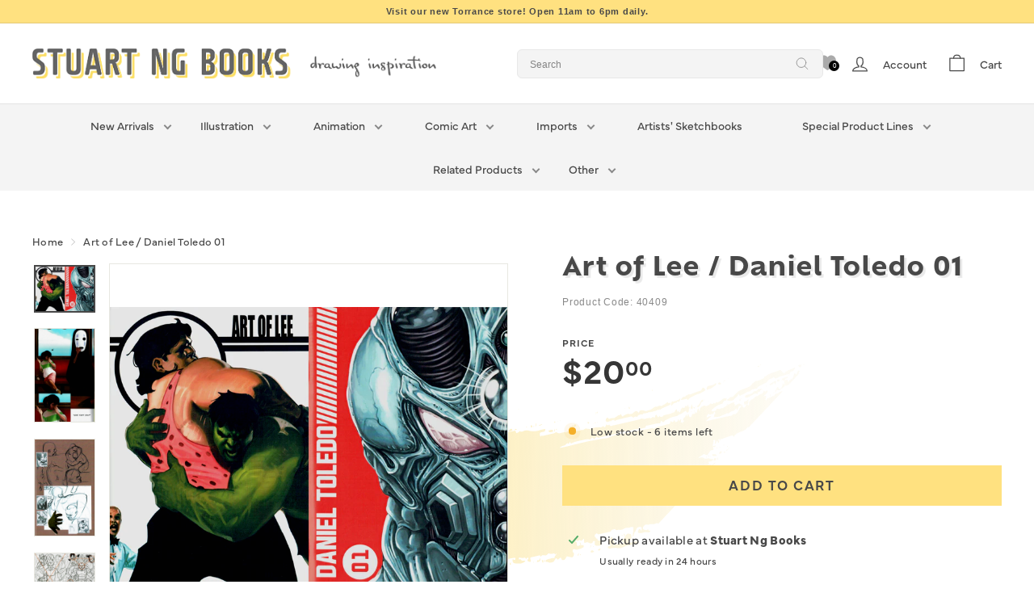

--- FILE ---
content_type: text/css
request_url: https://stuartngbooks.com/cdn/shop/t/11/assets/custom.css?v=56573005157944712331704820489
body_size: -675
content:
.product-block .product__policies {
  display: none;
}

.product-single__meta h1,
.product-single__meta .product__price {
  font-size: 32px !important;
}

--- FILE ---
content_type: image/svg+xml
request_url: https://stuartngbooks.com/cdn/shop/t/6/assets/brush.svg?v=1681515333
body_size: 37749
content:
<svg xmlns="http://www.w3.org/2000/svg" xmlns:xlink="http://www.w3.org/1999/xlink" width="4241.639" height="3557.238" viewBox="0 0 4241.639 3557.238">
  <defs>
    <linearGradient id="linear-gradient" x1="0.5" x2="0.5" y2="1" gradientUnits="objectBoundingBox">
      <stop offset="0" stop-color="#fee180"/>
      <stop offset="0.202" stop-color="#fee180" stop-opacity="0.941"/>
      <stop offset="1" stop-color="#f5f5f5" stop-opacity="0"/>
    </linearGradient>
    <clipPath id="clip-path">
      <path id="Path_5" data-name="Path 5" d="M0,3383.937H2116.178V-298.319H0Z" transform="translate(-444.643 726.854) rotate(-19)" fill="url(#linear-gradient)" clip-rule="evenodd"/>
    </clipPath>
    <clipPath id="clip-path-2">
      <path id="Path_4" data-name="Path 4" d="M2210.837,3564.49,1188.467-304.2-.822-296.136,1021.548,3572.55Z" transform="translate(2802.57 2695.922) rotate(146)" fill="url(#linear-gradient)" clip-rule="evenodd"/>
    </clipPath>
  </defs>
  <g id="Group_19" data-name="Group 19" transform="translate(870.283 3046.128) rotate(-98)" opacity="0.859" style="isolation: isolate">
    <g id="Group_9" data-name="Group 9" transform="translate(23.044 -426.358)" clip-path="url(#clip-path)">
      <g id="Group_8" data-name="Group 8" transform="translate(-63.337 -72.542)" clip-path="url(#clip-path-2)">
        <path id="Path_3" data-name="Path 3" d="M1187.427,2163.155c1.172,0,3.507-.025,3.507-.025l-1.172.012A2.645,2.645,0,0,0,1187.427,2163.155Zm-61-226.389s1.488,1.2,1.326.592l-1.326-.592c1.172,0,1.01-.6,0,0Zm71.184,167.363c-1.172.012-1.01.617,0,0,.162.6.316,1.209.316,1.209s1.172-.012,1.01-.617C1197.771,2104.734,1197.609,2104.129,1197.609,2104.129Zm-66.3-157.773s1.488,1.2,1.326.592,0,0-1.326-.592c1.172,0-.162-.593,0,0Zm8.9,20.4-1.01.6c.162.6.478,1.8,1.65,1.79l1.01-.617C1142.866,1967.945,1141.379,1966.747,1140.207,1966.76Zm33.183,76.776-1.01.6c.162.605,1.65,1.8,1.65,1.8l1.01-.617C1174.878,2044.733,1173.39,2043.536,1173.39,2043.536Zm-46.01-103.166a12.23,12.23,0,0,0,1.8,2.395s1.01-.6.848-1.21a12.235,12.235,0,0,0-1.8-2.394S1127.219,1939.765,1127.381,1940.37Zm115.336,307.843c2.559-3.633-1.9-7.206-5.2-10.793C1239.641,2241.016,1240.589,2244.613,1242.717,2248.213Zm-42.179-150.725a13.917,13.917,0,0,0-4.833-.556c-1.01.593-3.037,1.815-1.7,2.407a15.732,15.732,0,0,1,2.813,1.79s-.855,1.21.316,1.2,5.373-1.839,6.228-3.049C1202.034,2098.686,1201.71,2097.489,1200.538,2097.489Zm-13.72-34.191-2.027,1.21c-2.174.629-3.191,1.234-2.867,2.432.154.593,3.13,2.987,4.3,2.974,1.01-.6,5.211-2.443,5.057-3.036C1189.469,2064.482,1187.512,2061.483,1186.818,2063.3Zm-142.176,224.755-3.515.024Zm-5.057,3.042-3.515.024Zm-24.951-67.807s-2.343.016-2.181.617a4.813,4.813,0,0,0,2.181-.617c.154.6,1.172-.007,0,0Zm-10.2-47.456c-.162-.6-.478-1.815-1.65-1.8l-1.01.617c.162.6,1.65,1.79,1.65,1.79C1004.591,2176.437,1005.763,2176.424,1004.437,2175.832Zm-4.07-19.836a4.784,4.784,0,0,0-2.181.63c-1.01.6-3.029,1.827-1.865,1.814s4.679-.037,5.7-.642A3.05,3.05,0,0,0,1000.367,2156Zm48.792,95.93a6.415,6.415,0,0,0,3.345-.618c1.017-.609,1.549-3.019-.632-2.408C1048.365,2248.923,1047.826,2251.34,1049.159,2251.926Zm-43.057-87.536c-2.343.012-6.706,1.247-6.39,2.444s6.166,1.16,7.022-.037C1008.753,2165.574,1008.437,2164.377,1006.1,2164.389Zm17.914,81.094c.848-1.208,1.449-7.831,2.3-9.039-.316-1.2-.632-2.408-1.8-2.4s-3.037,1.832-3.569,4.242S1023.16,2246.694,1024.015,2245.484Zm2.79-20.479.378-3.011.532-2.4c-4.617-4.179-8.764-6.564-10.946-5.942-1.01.609-1.226,4.22.74,7.215C1020.323,2222.649,1026.428,2228.016,1026.806,2225.005Zm-19.748-21.518a6.419,6.419,0,0,0,4.741-4.243l1.387-3.619a11.44,11.44,0,0,0-1.218-9.015l1.711-2.421.848-1.21c-2.813-1.778-8.032.654-8.726,2.469s-1.226,4.22-.91,5.421,1.588,6,.732,7.207C1006.1,2199.884,1005.886,2203.495,1007.058,2203.487Zm21.644,77.46c-1.017.609.632,2.4,4.3,2.979,2.336-.016,11.539-.68,13.558-1.9s-3.075-7.192-3.391-8.393c.856-1.21-1.21-9.017,3.052-15.062l-9.62-5.349c-1.326-.593.694-1.81.378-3.011l-.316-1.207c-.478-1.795-.794-3-3.137-2.986s-3.561,4.242-6.914,4.866c-2.181.616-4.363,1.226-4.363,1.226s1.487,1.2,2.5.591,3.353-.631,3.507-.023l-2.551,3.626c1.264,4.8,1.364,9.617,1.842,11.418s-1.919,6.029-1.6,7.23C1026.42,2276.752,1028.54,2280.346,1028.7,2280.947Zm14.776,42.614a12.736,12.736,0,0,0-1.811-2.4s-1.01.615-.848,1.215.632,2.4,1.8,2.394C1042.623,2324.77,1043.632,2324.156,1043.478,2323.562Zm14.63-6.717a25.537,25.537,0,0,0,3.23,7.8C1063.9,2321.01,1060.922,2318.631,1058.108,2316.845Zm-15.47-5.31c-.154-.6-1.958-2.994-3.129-2.986s-3.353.617-3.191,1.224,3.129,2.987,4.3,2.978C1042.962,2312.735,1042.8,2312.129,1042.638,2311.534Zm13.05-12.722c.948,3.6,3.068,7.193,4.024,10.8C1062.109,2305.386,1058.979,2302.4,1055.688,2298.812Zm-15.208.1c-1.172.007-2.4,4.221-3.253,5.436-.694,1.8.632,2.4,1.488,1.194,1.01-.608,3.731-3.635,3.569-4.235A12.669,12.669,0,0,0,1040.48,2298.916Zm16.48,40.19c.856-1.2,3.415-4.831,3.415-4.831s3.184-1.23,1.858-1.818-6.637-2.962-8.124-4.156,1.064-4.82,1.064-4.82-1.8-2.4-1.11-4.2-4.085-6.59-6.421-6.574a7.1,7.1,0,0,0-3.353.625c.162.6-.694,1.8-1.865,1.811s-4.363,1.239-3.191,1.23c0,0,1.488,1.194,2.5.585,1.172-.009,6.012.56,8.826,2.346s-2.775,7.239-4.956,7.848c-1.01.615-3.191,1.232-4.047,2.44-.154-.6-1.326-.593-1.488-1.193-1.164.008-1.01.607-.848,1.209s.632,2.4,1.8,2.395l1.172-.009c.316,1.2,2.12,3.6,3.291,3.587s6,.555,6.321,1.763C1053.291,2338.534,1056.266,2340.922,1056.96,2339.106Zm96.174-1463.153-1.01.605c.154.6,1.488,1.2,1.488,1.2l1.01-.605C1154.459,876.546,1153.133,875.953,1153.133,875.953Zm-.439-28.266-2.344.012c-1.01.6-2.027,1.222-2.027,1.222a4.889,4.889,0,0,0,2.189-.617C1151.523,847.687,1153.85,847.675,1152.694,847.687ZM1048.9,2437.228l5.85-.04a7.224,7.224,0,0,0-2.5-.585A8.934,8.934,0,0,1,1048.9,2437.228Zm119.229-1535.5,5.85-.037a7.213,7.213,0,0,0-2.49-.593S1167.979,901.121,1168.134,901.726ZM1043.941,2409.588l-1.01.608c.162.6,1.488,1.187,1.488,1.187l1.01-.6A1.606,1.606,0,0,0,1043.941,2409.588Zm45.647-1840.626-1.017.617a1.607,1.607,0,0,0,1.488,1.185l1.01-.6C1090.914,569.554,1089.588,568.962,1089.588,568.962Zm92.9,347.107c-.162-.6-.316-1.209-1.488-1.2l-1.01.605c.154.6,1.488,1.2,1.488,1.2C1182.64,916.662,1182.64,916.662,1182.486,916.069ZM1049.136,402.6a7.1,7.1,0,0,0,2.5.58,18.156,18.156,0,0,0,3.353-.617Zm12.356,24.576a7.283,7.283,0,0,0,2.5.592,17.825,17.825,0,0,0,3.353-.629Zm25.074,94.884a7.286,7.286,0,0,0,2.5.592,17.821,17.821,0,0,0,3.353-.63Zm96.767,357.3-1.01.605c.154.6.316,1.209,1.488,1.2s1.01-.6,1.01-.6Zm-13.474-64.284,5.85-.037a7.093,7.093,0,0,0-2.5-.58C1172.041,814.459,1169.7,814.483,1169.86,815.076Zm41.146,44.843a7.1,7.1,0,0,0-2.5-.58,17.147,17.147,0,0,0-3.345.617Zm-6.012-36.055,1.017-.6a1.293,1.293,0,0,0-1.488-1.2c-1.172.012-1.017.6-1.017.6C1202.342,822.679,1203.83,823.877,1204.994,823.864Zm.871-14.442,1.017-.6c-.162-.6-1.488-1.2-1.488-1.2l-1.017.6ZM1453.3,2628.2a7.111,7.111,0,0,0,2.5.591,17.269,17.269,0,0,0,3.345-.631Zm-92.05-383.8,1-.615a1.277,1.277,0,0,0-1.48-1.187c-1.172.007-1.01.608-1.01.608A1.606,1.606,0,0,0,1361.252,2244.4Zm40.2,76.733-5.85.039a7.2,7.2,0,0,0,2.5.579C1399.268,2321.746,1401.6,2321.73,1401.45,2321.135Zm-103.042-434.261-5.851.037a7.1,7.1,0,0,0,2.5.58A8.938,8.938,0,0,1,1298.408,1886.874Zm-111.544-603.862-5.851.037a7.418,7.418,0,0,0,2.513.593Zm.524,10.825a1.277,1.277,0,0,0-1.488-1.185l-1.01.6c.162.592,1.488,1.185,1.488,1.185C1187.55,1294.442,1187.388,1293.838,1187.388,1293.838ZM956.523,273.882l2.336-.025c1.01-.605,2.012-1.21,2.012-1.21a4.646,4.646,0,0,0-2.166.617C958.543,272.66,956.523,273.882,956.523,273.882ZM1174.477,1094.2l-1.01.6a1.285,1.285,0,0,0,1.488,1.2l1.01-.617A1.6,1.6,0,0,0,1174.477,1094.2ZM965.087,270.808l-2.343.025c-1.01.6-2.035,1.209-2.035,1.209a4.907,4.907,0,0,0,2.2-.617C964.231,272.018,966.243,270.808,965.087,270.808Zm214.161,792.678-1.01.6c.162.593,1.488,1.185,1.488,1.185l1.01-.605C1179.41,1064.078,1179.249,1063.486,1179.249,1063.486ZM1027.014,443.047l-1.018.6c.162.6,1.488,1.2,1.488,1.2l1.017-.6Zm63.553,222.773s.162.592.316,1.2a22.2,22.2,0,0,1,3.661.58s-.162-.6-1.318-.593C1093.064,666.4,1090.567,665.82,1090.567,665.82Zm47.3,165.722,5.843-.037a7.149,7.149,0,0,0-2.482-.592ZM1121.214,2870.5l5.85-.04a7.21,7.21,0,0,0-2.5-.584Zm83.378-2101.374-5.85.037a7.341,7.341,0,0,0,2.5.593A17.849,17.849,0,0,0,1204.593,769.122ZM983.209,2259.6s.162.6,1.334.593a27.591,27.591,0,0,0,3.823,1.171s-.162-.594-.316-1.2C986.716,2259.574,983.209,2259.6,983.209,2259.6ZM1187.288,668.165c-.154-.592-1.487-1.185-1.487-1.185l-1.01.6c.162.6.316,1.2,1.488,1.2C1186.44,669.375,1187.45,668.77,1187.288,668.165Zm-187,1660.5a1.284,1.284,0,0,0-1.488-1.2l-1.01.615,1.488,1.193C1000.452,2329.267,1000.452,2329.267,1000.29,2328.667ZM1126.88,2847.6l5.85-.04a7.152,7.152,0,0,0-2.5-.59A17.4,17.4,0,0,0,1126.88,2847.6ZM660.679,218.732l1.01-.617a1.284,1.284,0,0,0-1.488-1.2l-1.01.617ZM1030.39,1551.184l-1.01.617c.154.593,1.48,1.185,1.48,1.185l1.018-.6ZM1293.336,2559.5a7.287,7.287,0,0,0,2.5.579,17.807,17.807,0,0,0,3.353-.618l-2.336.016A6.429,6.429,0,0,0,1293.336,2559.5Zm16.642,40.8a7.231,7.231,0,0,0,2.5.585,17.661,17.661,0,0,0,3.353-.625Zm-105.154-522.078-1.01.6c.154.593,1.488,1.2,1.488,1.2l1.01-.617Zm-2.081,5.419a7.287,7.287,0,0,0,2.5.592,17.812,17.812,0,0,0,3.353-.629l-2.343.024C1206.1,2083.022,1202.581,2083.047,1202.743,2083.639Zm52.685,199.381a7.251,7.251,0,0,0,2.5.579,17.7,17.7,0,0,0,3.353-.618Zm41.053,625.393a7.2,7.2,0,0,0,2.49.578,17.706,17.706,0,0,0,3.353-.618l-2.336.016C1299.826,2907.788,1296.319,2907.812,1296.481,2908.413ZM619.41,337.524c.162.6,1.488,1.2,1.488,1.2l1.017-.617c-.162-.592-.324-1.2-1.488-1.185C620.266,336.314,619.256,336.919,619.41,337.524ZM1194.9,2453.084l5.85-.041a7.1,7.1,0,0,0-2.5-.59A17.428,17.428,0,0,0,1194.9,2453.084Zm-592.2-2174.4s-.162-.6-1.326-.592a28.918,28.918,0,0,0-3.831-1.185s.162.6.316,1.21C599.184,278.708,602.691,278.683,602.691,278.683Zm48.623,59.828,1.018-.6c-.162-.6-.324-1.209-1.488-1.2l-1.017.6A1.613,1.613,0,0,0,651.314,338.511Zm-.054,4.209,1.01-.605c-.162-.6-1.488-1.2-1.488-1.2l-1.01.617A1.6,1.6,0,0,1,651.26,342.721Zm22.1-27.217,1.017-.6c-.162-.6-1.488-1.2-1.488-1.2l-1.01.6C673.2,314.9,673.359,315.5,673.359,315.5Zm13.967,17.355-5.85.037a7.1,7.1,0,0,0,2.5.58A17.135,17.135,0,0,0,687.326,332.858Zm-167.651-9.1a7.154,7.154,0,0,0,2.5.58,17.142,17.142,0,0,0,3.353-.617Zm592,1198-1.01.6c.154.6,1.488,1.2,1.488,1.2l1.01-.6A1.617,1.617,0,0,1,1111.679,1521.757Zm-18.592-92.513-1.01.6c.154.592,1.488,1.2,1.488,1.2l1.01-.617C1093.249,1429.836,1093.088,1429.244,1093.088,1429.244Zm117.941,348.724-5.85.049a7.206,7.206,0,0,0,2.5.568A17.143,17.143,0,0,0,1211.029,1777.969Zm6.506,24.625-5.851.037a7.352,7.352,0,0,0,2.505.592A17.849,17.849,0,0,0,1217.535,1802.594Zm209.645,793.3,5.85-.041a7.09,7.09,0,0,0-2.5-.59A17.4,17.4,0,0,0,1427.179,2595.9ZM1138.442,1472.248l-1.01.6a1.281,1.281,0,0,0,1.48,1.2l1.017-.6C1139.768,1472.841,1139.606,1472.236,1138.442,1472.248Zm6.367,10.788-5.85.037a7.093,7.093,0,0,0,2.5.58A17.136,17.136,0,0,0,1144.809,1483.036ZM1106.715,1338.9a7.341,7.341,0,0,0,2.5.593,17.831,17.831,0,0,0,3.353-.63Zm242.8,896.554,5.843-.039a7.087,7.087,0,0,0-2.5-.59A17.289,17.289,0,0,0,1349.513,2235.458Zm-171.081-301.444-1.01.6a1.616,1.616,0,0,0,1.488,1.2l1.01-.617Zm18.368,60.63,5.85-.037a7.094,7.094,0,0,0-2.5-.58C1200.315,1994.619,1196.8,1994.644,1196.8,1994.644Zm27.934,105.7,5.85-.05a7.467,7.467,0,0,0-2.5-.58A17.841,17.841,0,0,0,1224.734,2100.34ZM1305.892,2403l2.336-.016,2.02-1.217a4.8,4.8,0,0,0-2.174.616ZM521.988,265.982l-5.85.049a7.146,7.146,0,0,0,2.5.58A17.843,17.843,0,0,0,521.988,265.982ZM1269.9,2240.208c1.164-.007,2.02-1.217.848-1.208s-3.353.623-3.191,1.224S1268.886,2240.817,1269.9,2240.208Zm-19.509-87.1a7.162,7.162,0,0,0,2.505.58,17.156,17.156,0,0,0,3.345-.617ZM1135.667,1634.7c-.162-.6-1.488-1.2-1.488-1.2l-1.01.617a1.277,1.277,0,0,0,1.488,1.186Zm-57.818,787.895a17.71,17.71,0,0,0-3.353.618l5.85-.041C1080.192,2422.578,1079.02,2422.585,1077.849,2422.594Zm60.717-768.059a1.273,1.273,0,0,0,1.48,1.185l1.017-.6c-.162-.593-1.488-1.185-1.488-1.185S1138.4,1653.93,1138.565,1654.535ZM712.84,2127.866l-5.85.037a6.979,6.979,0,0,0,2.5.593A16.849,16.849,0,0,0,712.84,2127.866Zm33.33-29.094a7.093,7.093,0,0,0,2.5.58,17.154,17.154,0,0,0,3.345-.617Zm-54.781,80.985,5.85-.037a6.98,6.98,0,0,0-2.5-.593A8.768,8.768,0,0,1,691.388,2179.757Zm-18.422-56.421-1.01.6a1.267,1.267,0,0,0,1.48,1.185l1.018-.6C674.292,2123.928,672.966,2123.335,672.966,2123.335Zm-10.452-172.6c.154.6,1.488,1.2,1.488,1.2l1.01-.6c-.162-.617-.316-1.21-1.488-1.2S662.352,1950.146,662.514,1950.738ZM617.3,1766.353s-.154-.6-1.326-.593a14.389,14.389,0,0,1-3.831-1.185l.324,1.21A23.524,23.524,0,0,0,617.3,1766.353ZM487.679,1284.74l-1.01.617c.162.593,1.488,1.185,1.488,1.185l1.01-.6C487.841,1285.345,487.679,1284.74,487.679,1284.74ZM671.8,2003.617l1.01-.6c-.162-.6-.324-1.209-1.488-1.2l-1.01.617A1.6,1.6,0,0,0,671.8,2003.617Zm-48.43-169.931a7.406,7.406,0,0,0-2.5-.58,18.176,18.176,0,0,0-3.346.617Zm-98.494-998a7.092,7.092,0,0,0-2.5-.58,17.819,17.819,0,0,0-3.353.629ZM927.672,2550.543l-1.01.615a1.28,1.28,0,0,0,1.488,1.194l1.01-.609ZM497.515,976.058l5.85-.049a7.093,7.093,0,0,0-2.5-.58A17.839,17.839,0,0,0,497.515,976.058Zm548.446,1241.6s2.181-.617,2.02-1.217-1.8-2.394-2.975-2.386-1.01.609-.848,1.208A3.284,3.284,0,0,0,1045.96,2217.662ZM557.946,300.037c1.164,0,2.181-.617,2.02-1.21s-.632-2.407-1.8-2.395a6.367,6.367,0,0,0-3.191,1.222S556.774,300.05,557.946,300.037Zm486.7,1903.79c-.162-.595-1.966-2.995-3.137-2.987s-1.01.615-.848,1.216.794,3,1.966,2.994S1044.812,2204.435,1044.65,2203.828ZM646.99,433c1.164-.012,1.01-.617.848-1.209s-.632-2.407-1.8-2.395c0,0-2.181.617-2.02,1.209S645.818,433,646.99,433ZM1057.738,2235.63c1.172-.008,1.01-.608.856-1.21s-.632-2.4-1.8-2.393c0,0-2.181.616-2.027,1.217S1056.567,2235.637,1057.738,2235.63ZM928.266,2579.424s2.181-.618,2.027-1.218-1.8-2.394-2.975-2.386-1.01.607-.856,1.208A12.885,12.885,0,0,0,928.266,2579.424Zm-1.364-9.617c-1.172.007-1.01.608-.856,1.208s.64,2.4,1.8,2.4c0,0,2.181-.616,2.027-1.217S928.073,2569.8,926.9,2569.806ZM815.442,2258.93c-1.164.009-1.01.6-.848,1.209s.632,2.4,1.8,2.389c0,0,2.181-.611,2.02-1.212S815.442,2258.93,815.442,2258.93Zm62.3,253.456s-2.181.616-2.02,1.217,1.8,2.394,2.968,2.386,1.017-.609.856-1.215A5.111,5.111,0,0,1,877.739,2512.385ZM473.088,249.479c-2.336.012-8.024.654-8.024.654a22.754,22.754,0,0,0,3.661.568c1.172,0,8.194-.049,8.032-.642A9.339,9.339,0,0,0,473.088,249.479ZM1000.043,2239.03c-.162-.6-.794-3-1.966-3,0,0-2.181.617-2.02,1.211s1.958,3,3.13,2.987C1000.521,2240.831,1000.359,2240.224,1000.043,2239.03Zm61.811,216.159c-1.172.008-1.01.609-.856,1.2s.64,2.408,1.8,2.4c0,0,2.182-.617,2.027-1.217S1063.026,2455.18,1061.854,2455.189ZM520.122,853.167s2.181-.6,2.02-1.21-1.958-3-3.13-2.987-1.01.6-.856,1.209A10.4,10.4,0,0,0,520.122,853.167Zm369.911,1532.8c-1.164.009-1.01.608-.848,1.208s.632,2.4,1.8,2.395c0,0,2.181-.616,2.02-1.223S891.367,2386.557,890.033,2385.965ZM504.544,927.277s-1.01.6-.848,1.21.794,3,1.966,2.987,2.181-.6,2.02-1.209S504.544,927.277,504.544,927.277ZM711.291,2130.89s-2.181.617-2.02,1.221,1.966,2.987,3.13,2.987c0,0,1.017-.617.856-1.222A22.07,22.07,0,0,0,711.291,2130.89Zm317.473,181.334c.154.606,1.8,2.4,2.975,2.392s1.01-.608.848-1.208-.632-2.4-1.8-2.4C1030.783,2311.013,1028.448,2311.03,1028.764,2312.224Zm42.333,151.325s-2.181.616-2.027,1.215,1.811,2.395,2.975,2.387,1.01-.609.856-1.21A5.937,5.937,0,0,0,1071.1,2463.549ZM677.614,2030.057s2.181-.617,2.02-1.234c-.162-.593-1.8-2.382-2.975-2.37s-1.01.6-.848,1.21S676.442,2030.057,677.614,2030.057ZM1042.985,2335s-2.181.616-2.027,1.211,1.966,2.995,3.13,2.987c0,0,1.017-.6.856-1.2C1043.617,2337.4,1042.985,2335,1042.985,2335ZM573.208,1657.164s2.181-.63,2.02-1.222-1.8-2.395-2.975-2.395-1.01.617-.848,1.222S572.036,1657.164,573.208,1657.164Zm140.85,550.715s-2.181.616-2.02,1.211,1.8,2.4,2.975,2.392,1.01-.608.848-1.208S715.229,2207.872,714.058,2207.879Zm-218.91-823.922c-2.336.012-6.86.654-6.86.654.162.592,1.333.592,3.669.568s7.022-.037,6.86-.642C497.646,1384.549,496.32,1383.956,495.148,1383.956ZM667.37,2128.779c.162.6,1.8,2.395,2.975,2.382s1.017-.6.855-1.2-.632-2.407-1.8-2.395C669.4,2127.569,667.216,2128.174,667.37,2128.779Zm441.758,363.383c-.162-.595-.632-2.4-1.8-2.388,0,0-2.181.616-2.019,1.217s1.8,2.393,2.968,2.386C1108.273,2493.377,1109.29,2492.768,1109.128,2492.162ZM640.646,2116.324c.154.6,1.8,2.395,2.975,2.395s1.01-.6.848-1.21-.632-2.407-1.8-2.395S640.484,2115.732,640.646,2116.324Zm-134.306-982.7c1.172-.012,1.01-.617.856-1.21s-.64-2.407-1.811-2.395c0,0-2.181.617-2.02,1.21S505.169,1133.621,506.34,1133.621Zm-3.407,4.826c-.162-.593-.794-3-1.965-2.987,0,0-2.181.617-2.02,1.21s1.958,3,3.129,2.987S503.249,1139.656,502.933,1138.447ZM784.548,2341.56s-2.181.615-2.027,1.217,1.8,2.394,2.975,2.386,1.01-.608.848-1.214S785.712,2341.551,784.548,2341.56Zm-83.956-317.687s1.01-.6.848-1.209-.794-3-1.958-3-2.181.63-2.019,1.234C697.778,2022.1,700.592,2023.873,700.592,2023.873Zm-85.6-319.47s2.181-.617,2.02-1.21-1.8-2.395-2.975-2.395-1.01.6-.848,1.21S613.822,1704.4,614.994,1704.4Zm-5.612-16.8c.154.592,1.958,2.987,3.129,2.987,0,0,1.01-.617.848-1.222s-.794-3-1.958-3S609.22,1687,609.382,1687.6Zm711.541,918.637s-2.181.616-2.02,1.217,1.8,2.395,2.975,2.386,1.01-.609.848-1.208S1322.095,2606.233,1320.923,2606.24ZM1108.7,1364.157c.162.605,1.966,3,3.13,2.987,0,0,1.017-.6.855-1.21s-.794-3-1.965-2.987C1110.724,1362.948,1108.542,1363.553,1108.7,1364.157Zm78.63,279.812a23.8,23.8,0,0,0-3.669-.58c-2.336.025-8.024.667-8.024.667a23.811,23.811,0,0,0,3.669.58C1181.646,1644.611,1187.5,1644.574,1187.334,1643.969Zm-80.5-313.484c-1.172,0-1.017.6-.856,1.21s.632,2.395,1.8,2.395c0,0,2.181-.617,2.02-1.222S1108,1330.473,1106.839,1330.485Zm238.7,889.959c-3.831-1.177-6.167-1.161-4.679.032s4.139,2.373,4.995,1.169C1344.849,2222.254,1344.849,2222.254,1345.543,2220.444ZM1147.638,1125.659s-1.018.6-.856,1.21.794,3,1.965,3c0,0,2.182-.617,2.02-1.222C1150.451,1127.449,1147.638,1125.659,1147.638,1125.659Zm58.967,897.2c-2.343.013-8.032.654-8.032.654.154.592,1.326.592,3.669.58s7.014-.049,8.186-.061A6.4,6.4,0,0,0,1206.6,2022.86Zm53.386,113.337c-2.343.012-6.86.654-6.86.654.162.592,1.333.592,3.669.567s7.022-.049,6.86-.641A9.329,9.329,0,0,0,1259.991,2136.2Zm8.171,168.389.316,1.208c3.831,1.176,6.167,1.161,4.687-.033C1271.83,2305.169,1269.017,2303.383,1268.161,2304.586Zm33.191,147.776c.162.6,1.966,2.995,3.137,2.988,0,0,1.01-.615.848-1.21s-.786-3-1.958-2.995S1301.2,2451.756,1301.352,2452.362Zm-93.731-359.12c-2.343.012-8.032.654-8.032.654a22.7,22.7,0,0,0,3.669.568c1.172-.012,8.186-.062,8.032-.654S1209.957,2093.218,1207.622,2093.242Zm178.034,425.327s-1.017.609-.856,1.208.794,3,1.966,2.995c0,0,2.181-.616,2.019-1.216S1385.656,2518.569,1385.656,2518.569Zm51.991,201.186c.162.6,1.965,2.994,3.137,2.987s1.01-.609.848-1.216-.794-3-1.966-2.995S1437.493,2719.154,1437.647,2719.755ZM1151.353,895.826c.154.592,1.966,2.987,3.13,2.987,0,0,1-.617.84-1.21s-.794-3.012-1.95-3C1152.2,894.616,1151.037,894.616,1151.353,895.826ZM1095.338,670.6c3.839,1.173,6.167,1.16,4.687-.024s-4.139-2.383-5-1.173C1096.2,669.387,1096.2,669.387,1095.338,670.6Zm7.431,5.962c-.154-.593-.632-2.395-1.788-2.395,0,0-2.181.617-2.02,1.222s1.8,2.395,2.968,2.382C1101.929,677.768,1102.931,677.164,1102.769,676.559Zm-20.01-168.906a22.762,22.762,0,0,0,3.669.568c2.336-.013,8.024-.654,8.024-.654a23.8,23.8,0,0,0-3.669-.58A72.742,72.742,0,0,0,1082.759,507.652Zm125.465,1960.381c2.343-.016,6.86-.655,6.86-.655-.154-.593-1.326-.586-3.669-.57s-7.014.047-6.86.642C1204.4,2466.856,1205.726,2467.443,1208.223,2468.033ZM1031.585,367.222s-2.181.617-2.027,1.21,1.8,2.394,2.975,2.394c1.156-.012,1-.617.84-1.21A12.288,12.288,0,0,0,1031.585,367.222Zm30.008,255.47c-1.164.012-1.01.617-.848,1.209s.632,2.407,1.8,2.395c0,0,2.181-.617,2.02-1.209S1062.764,622.692,1061.592,622.692Zm82.762,295.438c.162.593,1.966,2.987,3.137,2.987,0,0,1.01-.617.848-1.21s-.794-3-1.958-3C1146.381,916.909,1144.2,917.526,1144.354,918.13Zm59.09-162.241c-1.172.012-1.018.617-.856,1.209s.632,2.407,1.8,2.395c0,0,2.181-.617,2.027-1.21S1204.608,755.89,1203.444,755.89Zm87.24,2112.857c-.162-.6-1.8-2.395-2.975-2.387s-1.017.6-.856,1.21.632,2.4,1.8,2.387C1288.657,2869.956,1290.839,2869.346,1290.684,2868.747ZM534.575,1599.656c2.336-.013,4.047-2.42,1.549-3.012s-3.669-.568-4.686.025C531.6,1597.286,533.4,1599.668,534.575,1599.656Zm707.24,915.67c.324,1.208.956,3.609,2.127,3.6,0,0,2.181-.622,1.865-1.816s-2.128-3.6-3.291-3.587S1241.661,2514.732,1241.815,2515.327Zm22.153,17.3c2.659,1.186,4.147,2.378,9.3,4.148C1273.172,2531.966,1273.172,2531.966,1263.968,2532.629ZM628.036,449.972s.848-1.209.694-1.814c-.316-1.2-1.11-4.209-2.281-4.2,0,0-2.02,1.222-1.865,1.815S626.864,449.972,628.036,449.972Zm649.5,2426.684c.324,1.2,2.128,3.594,3.292,3.587s2.181-.616,1.865-1.817-.948-3.6-2.12-3.6A3.715,3.715,0,0,0,1277.534,2876.656ZM954.157,2544.348c-2.336.016-7.014.047-6.86.654,0,0,5.157,1.77,7.5,1.754a10.437,10.437,0,0,0,4.679-.032C958.142,2546.132,956.5,2544.333,954.157,2544.348ZM413.08,465.858c1.172,0,1.01-.6.694-1.8s-.948-3.6-2.12-3.592c0,0-2.181.6-1.865,1.815A9.229,9.229,0,0,0,413.08,465.858Zm606.372,2236.878c.316,1.2,2.12,3.589,3.291,3.581s2.181-.61,1.865-1.811-.948-3.6-2.12-3.6S1019.136,2701.535,1019.452,2702.736Zm134.7-1756.4c-2.336.012-8.186.061-8.024.654s6.321,1.765,8.348.543C1156.641,946.915,1156.479,946.323,1154.151,946.335Zm6.12,1903.436c1.172-.008,1.01-.6.694-1.8s-.948-3.6-2.12-3.595c0,0-2.181.616-1.865,1.817S1159.1,2849.779,1160.271,2849.771ZM1092.309,601.437s-.856,1.21-.694,1.8,1.11,4.209,2.274,4.2c0,0,2.012-1.21,1.858-1.814S1092.309,601.437,1092.309,601.437ZM1040.071,381.6c-1.172,0-1.01.6-.694,1.8s.948,3.6,2.12,3.6c0,0,2.174-.617,1.85-1.827C1043.193,384.589,1041.243,381.59,1040.071,381.6Zm165.917,419.39c-.324-1.2-1.11-4.2-2.281-4.184s-2.027,1.209-1.865,1.814c.316,1.2,2.282,4.2,3.453,4.184C1205.448,803.411,1206.3,802.2,1205.988,800.992ZM1333.95,2416.046c-1.172.008-6.86.648-6.706,1.248s6.167,1.155,7.022-.048C1335.276,2416.638,1335.114,2416.037,1333.95,2416.046Zm-198.244-772.323c.316,1.2.956,3.6,2.12,3.592,0,0,2.181-.617,1.865-1.814s-2.12-3.592-3.291-3.592S1135.39,1642.525,1135.706,1643.722ZM750.078,171.2c-2.5-.592-3.669-.58-4.679.025.154.6.794,3,3.129,2.987C751.026,174.789,752.737,172.382,750.078,171.2ZM621.992,1717.6c-.154-.6-5.157-1.777-6.328-1.765s-1.01.6.162.593C617.152,1717.029,622.154,1718.189,621.992,1717.6Zm479.6-251.718c-.694,1.815-2.713,3.024-3.569,4.234C1104.195,1471.273,1106.222,1470.063,1101.6,1465.879ZM813.461,2388.884c-1.172.009-1.01.614-.694,1.815s.948,3.6,2.12,3.6c0,0,2.181-.617,1.865-1.818C817.608,2391.269,814.625,2388.877,813.461,2388.884Zm265.906,92.656c-1.172.007-5.7.639-5.534,1.24s.632,2.4,1.8,2.395c0,0,4.2-1.839,5.219-2.443C1080.693,2482.133,1080.539,2481.532,1079.367,2481.541Zm99.026-831.486c2.659,1.185,4.147,2.37,9.3,4.147C1187.6,1649.375,1187.6,1649.375,1178.393,1650.054Zm-676.97-535.06c2.336-.012,4.039-2.432,1.542-3.012s-3.669-.58-4.679.025C498.447,1112.612,499.079,1115.019,501.423,1114.995Zm846.24,1109.045c.478,1.8.956,3.6,1.588,6C1352.981,2226.41,1352.981,2226.41,1347.662,2224.04Zm-53.317-321.5c.694-1.8,2.713-3.024,3.561-4.234C1291.748,1897.144,1291.054,1898.958,1294.346,1902.538Zm130.945,482.2c.478,1.807.956,3.609,1.588,6C1430.6,2387.114,1430.6,2387.114,1425.291,2384.738ZM1155.053,834.43a1.889,1.889,0,0,0-1.7,2.419c.316,1.2,2.436,4.8,3.608,4.789,1.156-.012.84-1.209.524-2.407C1157.319,838.627,1155.053,834.43,1155.053,834.43Zm24.72,120.15c-1.172.012-.855,1.209-.532,2.419s1.264,4.8,2.436,4.789a1.879,1.879,0,0,0,1.7-2.419C1183.056,958.173,1179.773,954.581,1179.773,954.581ZM921.428,2566.835c1.172-.007,1.387-3.619-1.272-4.8-2.813-1.786-3.823-1.177-3.507.024C917.127,2563.857,919.085,2566.852,921.428,2566.835ZM377.993,381.874c-1.172.013-7.014.05-8.032.654.162.6,5.319,2.37,7.654,2.358s3.353-.63,3.2-1.222C381.978,383.651,380.336,381.861,377.993,381.874ZM1175.225,2449.6c.324,1.207,1.812,2.4,4.147,2.385s6.86-.648,5.373-1.842S1176.081,2448.4,1175.225,2449.6Zm-632.5-859.017a92.554,92.554,0,0,0-10.784-5.332C523.529,1588.918,534.375,1590.041,542.723,1590.584Zm3.754-1342.809c-.316-1.2-2.443-4.8-3.615-4.789s-.848,1.21-.532,2.407,1.272,4.8,2.436,4.8C544.765,250.195,546.792,248.973,546.476,247.775Zm534.232,238.831a14.866,14.866,0,0,0-4.532.63c-2.166.617-6.213,3.049-2.706,3.024s9.365-.062,10.375-.667A35.124,35.124,0,0,1,1080.708,486.607Zm4.825,49.3c-2.351.012-6.86.642-6.7,1.247s8.826,2.345,9.674,1.136S1087.877,535.894,1085.534,535.906Zm93.16,352.514c-3.507.025-4.525.63-.856,1.21,2.505.58,11.169,2.321,10.853,1.123C1188.691,890.753,1182.193,888.4,1178.694,888.42ZM761.3,2306.824c-2.181.616-1.226,4.212,1.11,4.2,2.5.591,4.679-.031,4.363-1.227C766.619,2309.194,763.482,2306.207,761.3,2306.824ZM1146.875,905.478c.316,1.2,2.436,4.789,3.607,4.789s.848-1.21.532-2.407-1.264-4.814-2.436-4.8C1148.578,903.059,1146.551,904.281,1146.875,905.478Zm-568.81,739.009c3.507-.024,4.525-.629.856-1.2-2.5-.592-11.169-2.333-10.845-1.135C567.057,1642.759,574.557,1644.512,578.064,1644.487Zm690.321,656.493,1.164-.007c1.01-.609.694-1.81-1.8-2.4-1.326-.586-8.348-.54-8.88,1.871l2.652,1.179C1266.99,2304.594,1266.2,2301.592,1268.385,2300.981ZM1147.144,862.153c.316,1.21,2.436,4.8,3.607,4.789s.856-1.21.54-2.407-1.272-4.8-2.443-4.789A1.877,1.877,0,0,0,1147.144,862.153Zm146.1,1572.817c-2.343.016-6.544,1.843-6.382,2.45s1.488,1.193,2.652,1.185,5.7-.641,6.706-1.249C1296.219,2437.357,1294.415,2434.963,1293.244,2434.97Zm-436.74,54.7c.47,1.8,2.6,5.4,3.761,5.389a3.789,3.789,0,0,0,.378-3.01c-.478-1.8-1.426-5.405-2.6-5.4S856.18,2488.468,856.5,2489.669Zm366.573,3.531c2.027-1.217,4.9-3.642,3.731-3.635-2.343.016-7.716,1.852-7.238,3.658S1220.9,2493.816,1223.077,2493.2ZM998.332,2205.952c-3.507.024-9.358.064-10.367.673a21.493,21.493,0,0,0,1.958,2.995,14.694,14.694,0,0,0,4.525-.632C996.629,2208.37,1000.829,2206.537,998.332,2205.952ZM503.481,1433.231c-2.336.024-7.708,1.864-7.23,3.666.316,1.2,2.652,1.185,4.833.568C503.111,1436.243,505.986,1433.823,503.481,1433.231Zm591.534,25.477c-2.343.012-3.353.617-3.191,1.222a4.741,4.741,0,0,0,4.147,2.382c1.164-.012,7.014-.049,8.024-.667A21.258,21.258,0,0,0,1095.015,1458.708Zm-263.925,948.1a14.549,14.549,0,0,0-4.525.638c-2.174.617-6.22,3.05-2.713,3.027s9.358-.063,10.367-.678A7.727,7.727,0,0,0,831.09,2406.813ZM483.047,242.789c-2.343.012-2.027,1.222.632,2.407s10.313,3.53,9.836,1.74C492.026,245.739,485.382,242.776,483.047,242.789Zm185.3,84.774c.154.6,4.3,2.987,7.654,2.357s1.387-3.617-2.12-3.592C670.214,325.748,668.033,326.366,668.349,327.563Zm755.616,2056.588c-.794-3-1.588-6-2.7-10.209C1415.833,2380,1415.833,2380,1423.965,2384.151Zm77.443,412.779c-2.343.015-8.571,3.066-8.248,4.267.308,1.2,2.813,1.785,4.833.568C1501.184,2800.535,1504.915,2796.906,1501.408,2796.931ZM1123.1,1374.291c-3.831-1.185-12.333-2.32-12.017-1.123s9.142,3.542,12.649,3.518S1126.764,1374.871,1123.1,1374.291Zm175.336,1537.117c.794,3,1.75,6.6,3.176,12.01C1308.375,2917.952,1302.9,2914.981,1298.439,2911.408ZM1184,2456.165c.794,3,1.742,6.606,3.168,12.011C1192.761,2462.724,1189.624,2459.737,1184,2456.165Zm-92.458-1179.127c.794,3.012,1.75,6.616,3.176,12.01C1100.148,1283,1095.847,1280.025,1091.538,1277.038Zm-801.255-872.3c-3.669-.58-13.5-2.321-13.35-1.716s8.988,2.95,12.495,2.925C293.1,406.511,294.106,405.906,290.283,404.734Zm761.451,3.259c-2.351.012-7.885,1.259-6.382,2.444,2.652,1.185,10.676.531,10.352-.667C1056.567,408.56,1054.069,407.98,1051.734,407.992ZM835.907,2420.624c2.343-.016,2.027-1.217-.632-2.4s-10.313-3.539-9.836-1.738S833.726,2421.24,835.907,2420.624ZM1203.768,828.086c.794,3,1.75,6.6,3.176,12.01C1211.36,834.653,1208.231,831.665,1203.768,828.086Zm-614.311,766.4c.694-1.815-1.642-1.79-4.833-.568s-6.922,4.863-5.75,4.851C582.535,1599.336,589.935,1596.274,589.457,1594.485ZM1121.885,744.41c.794,3.012,1.75,6.616,2.544,9.616C1130.649,750.977,1127.35,747.385,1121.885,744.41Zm-145.3,1498.983c1.488,1.2,8.032-.649,7.554-2.451s-1.8-2.393-5.157-1.77C978.129,2240.375,975.1,2242.207,976.588,2243.393ZM503.126,1423.011c-12.395,1.889-11.6,4.888-8.464,7.875C505.886,1429.01,505.246,1426.6,503.126,1423.011Zm-15.863-144.282q-.474-1.8-3.985-1.778c-1.172.013-6.86.654-6.544,1.852s2.282,4.2,4.625,4.184C483.54,1282.371,487.425,1279.334,487.263,1278.729Zm134.021,489.4,14.514,1.7c-.154-.592-10.152-2.938-14.83-2.9S616.443,1767.563,621.283,1768.131Zm-146.531-634.3c.316,1.2,1.65,1.79,3.985,1.778,1.172-.012,6.86-.655,6.544-1.852s-2.282-4.2-4.617-4.184C478.483,1130.189,474.6,1133.226,474.753,1133.83Zm281.014,983.531c-.316-1.209-2.975-2.395-4.147-2.382s-5.689.63-5.372,1.84S756.082,2118.546,755.766,2117.361Zm585.861,514.007a83.624,83.624,0,0,0-10.568-8.952C1326.951,2629.055,1326.951,2629.055,1341.627,2631.368ZM681.483,2040.252c1.164-.012,6.86-.654,6.536-1.852s-2.12-3.6-4.463-3.579c-1.164,0-6.22,3.049-5.9,4.258A10.086,10.086,0,0,0,681.483,2040.252Zm-27.125,39.289c-2.181.6-7.554,2.457-6.066,3.641,2.5.593,10.367-.667,10.051-1.864C659.2,2080.1,656.7,2079.529,654.359,2079.541Zm35.272,142.34q-.474-1.8-3.985-1.777c-1.172.007-6.86.648-6.544,1.849s2.127,3.6,4.463,3.579S689.947,2223.082,689.631,2221.881ZM1134.6,2845.74c-5.951-4.78-9.242-8.36-13.867-12.541C1117.322,2838.029,1117.106,2841.646,1134.6,2845.74Zm-119.121-574.93c-2.821-1.786-5.473-2.971-6.49-2.363s-2.713,3.026-.054,4.211l2.975,2.386C1013.386,2276.233,1018.288,2272.595,1015.475,2270.81ZM1149.387,857.327c1.156,0,6.529-1.839,3.885-3.036l-2.975-2.382a25.006,25.006,0,0,0-4.147-2.382,3.818,3.818,0,0,0-.378,3.012C1145.934,853.143,1148.216,857.34,1149.387,857.327Zm-7.662-37.845c-1.865,1.815-5.442,6.048-3.091,6.036,2.336-.012,7.076-4.259,6.6-6.061C1146.073,818.248,1143.591,817.668,1141.726,819.482Zm44.16,127.235c.709-1.8.609-6.616-.563-6.6-1.341-.592-5.851.037-5.211,2.432.47,1.8,3.23,7.8,4.4,7.8C1184.351,949.742,1185.045,947.927,1185.885,946.718Zm-6.775-52.286c1.272,4.8,2.382,9.011,3.654,13.812C1188.514,903.393,1185.045,899.2,1179.11,894.432ZM680.828,2051.09c1.642,1.777,5.311,2.37,6,.555s3.091-6.036,1.765-6.629C687.426,2045.029,679.179,2049.288,680.828,2051.09Zm495.745,385.874c-.316-1.2-2.6-5.4-3.769-5.394s-8.248,4.273-3.091,6.037C1173.545,2438.79,1177.052,2438.766,1176.574,2436.964ZM1137.6,1460.226c-.632-2.407-5.627-3.58-6.321-1.765s-.216,3.6,1.11,4.2C1132.391,1462.658,1136.908,1462.028,1137.6,1460.226Zm70.953,339.417c2.336-.012,7.716-1.852,7.238-3.654s-7.5-1.753-8.194.049C1204.57,1797.866,1205.04,1799.668,1208.555,1799.643ZM687.049,376.171c-.316-1.2-1.8-2.395-4.139-2.382s-6.706,1.259-6.228,3.049C675.833,378.047,687.372,377.369,687.049,376.171Zm430.18,1011.389a7.015,7.015,0,0,0-.91,5.419c.794,3.012,4.031,10.813,5.2,10.8s.539-2.407-.254-5.419S1117.229,1387.561,1117.229,1387.561Zm64.995-512.41c2.336-.012,6.536-1.839,5.9-4.246s-2.066-7.8-3.23-7.8c0,0-4.424,5.443-4.956,7.863S1181.052,875.163,1182.224,875.151Zm301.294,1898.432c-.694,1.81,7.114,4.765,7.654,2.36-.794-3-5.735-8.39-5.419-7.183C1484.743,2769.363,1484.211,2771.778,1483.518,2773.583ZM1105.844,1353.345c.316,1.209,2.6,5.406,4.941,5.382,1.172,0,6.066-3.641,5.588-5.443-.316-1.21-1.8-2.395-4.139-2.382S1105.528,1352.148,1105.844,1353.345Zm-34.756-907.582c2.5.58,6.167,1.16,6,.555,1.172-.012-.316-1.2-3.13-2.987-2.659-1.185-10.637-4.74-12.965-4.715l-.856,1.21c-.694,1.8,1.11,4.2,5.789,4.172l2.5.58ZM760.846,189.774c9.835,1.728,13.127,5.32,23.656,5.246C784.24,189.613,782.914,189.021,760.846,189.774Zm667.775,2518.01c3.253-5.437,3.253-5.437-8.865-11.37C1413.852,2700.658,1424.165,2704.2,1428.621,2707.784Zm-830.87-762.624c-4.995-1.16-9.674-1.136-9.2.666s2.914,6.6,5.257,6.579C594.976,1952.4,602.907,1946.937,597.751,1945.159ZM616.35,281.6c-7.33-1.148-13.343-1.716-11.855-.518s9.3,4.147,11.8,4.728C618.632,285.793,624.86,282.744,616.35,281.6ZM479.878,1197.559c3.353-.617,4.417-5.444,3.091-6.036-1.488-1.185-3.823-1.173-6-.556-1.01.6-5.057,3.036-4.9,3.641C473.55,1195.807,476.525,1198.189,479.878,1197.559Zm743.584,897.979c1.865-1.814,1.765-6.628.594-6.628s-5.9,4.258-5.427,6.061C1220.271,2096.76,1221.6,2097.353,1223.462,2095.538Zm-591.048-298.61c3.353-.617,8.41-3.666,3.569-4.234s-13.566,1.9-12.078,3.1A11.091,11.091,0,0,0,632.414,1796.928Zm-4.024-10.8,1.326.592c2.5.593,1.865-1.814.054-4.209a27.574,27.574,0,0,1-5.211,2.444C623.388,1784.967,625.885,1785.547,628.39,1786.128Zm2.235-4.826c-4.463-3.58-5.951-4.777-2.975-2.382C627.812,1779.511,628.128,1780.721,630.625,1781.3ZM1475.3,2751.379c-1.164.008-4.2,1.839-1.38,3.625l1.642,1.794,1.642,1.787a4.712,4.712,0,0,0,4.463,3.586c2.343-.016,4.209-1.839,2.243-4.834C1480.774,2754.35,1476.473,2751.371,1475.3,2751.379ZM1132.445,1613.654c1.811,2.407,4.625,4.2,5.473,2.975.855-1.2,3.415-4.826,1.773-6.628C1138.2,1608.815,1130.649,1611.271,1132.445,1613.654Zm-38.2-1066.984c-2.513-.58-8.841-2.345-12.017-1.111-2.035,1.21,12.433,7.135,13.127,5.32C1097.373,549.657,1095.731,547.867,1094.244,546.67Zm-97.5,1653.277c-1.488-1.192-3.607-4.794-1.272-4.81,2.182-.609-2.282-4.189-5.943-4.766s-5.7.639-5.056,3.041c.47,1.8,3.23,7.794,5.727,8.384C991.21,2201.181,998.07,2200.539,996.744,2199.947ZM840.2,2472.333c8.941-6.077-3.176-12.011-8.587-19.194C824.314,2461,840.948,2466.311,840.2,2472.333ZM1365.029,2476c-1.488-1.193-1.75-6.611-2.066-7.807.856-1.209-.632-2.4-2.975-2.386s-6.544,1.85-5.9,4.251,3.23,7.8,4.4,7.791C1359.495,2477.235,1365.183,2476.6,1365.029,2476ZM396.716,417.237c-14.252,3.715-14.1,4.308,4.124,15.614C398.936,425.656,397.826,421.447,396.716,417.237Zm938.113,1780.418c-2.019,1.211-4.417,5.445-2.613,7.839l-.539,2.4.64,2.408c6.8,3.557,9.419-4.275,8.463-7.878C1338.66,2198.827,1336.856,2196.439,1334.829,2197.656ZM808.413,2427.427c4.455,3.573,7.97,3.55,7.176.547s-3.869-10.2-5.2-10.788C807.9,2416.6,802.778,2423.855,808.413,2427.427Zm186.682-109.554c-.532,2.411,2.436,4.8,5.951,4.773s9.2-.664,6.544-1.849c-1.488-1.194-7.97-3.556-8.132-4.156,1.01-.608,1.388-3.619-.1-4.813-1.326-.592-6.8-3.563-7.97-3.556C990.377,2308.88,994.455,2315.465,995.095,2317.873ZM558.755,1686.726c5.473,2.975,7.97,3.567,7.184.568s-3.715-9.615-6.213-10.183C557.229,1676.518,553.128,1683.172,558.755,1686.726Zm658.664,399.221c2.336-.012,8.186-.049,9.2-.667s4.047-2.431,5.218-2.431,6,.555,5.843-.037c-.316-1.209-10.784-5.344-14.453-5.925s-8.186.062-9.042,1.259l.316,1.2c2.5.592,4.147,2.383,3.137,2.987S1215.076,2085.972,1217.419,2085.947Zm-476-1881c-.154-.6-.794-3.012-3.129-2.987s-10-2.345-10.313-3.542-9.835-1.74-14.2-.506c-3.191,1.222-1.387,3.617,4.625,4.185C724.718,203.846,741.738,206.153,741.414,204.944Zm302.2,2216.678,1.426,5.405c.794,3,4.463,3.578,7.338,1.153C1056.42,2425.746,1043.663,2417.4,1043.609,2421.622ZM803.6,2364.887l-2.975-2.381c-4.147-2.378-6.228,3.05-5.588,5.447.794,3,2.6,5.4,3.923,5.989s6.328,1.767,7.338,1.159C805.507,2372.1,807.9,2367.866,803.6,2364.887Zm-21.436-32.336c-.956-3.609-11.323-2.931-10.529.072s3.923,5.989,6.267,5.973C780.4,2339.181,783.115,2336.155,782.167,2332.551ZM1134.272,2534.1c-4.24-7.185-9.658-14.366-15.547-23.351C1116.212,2523.4,1117.006,2526.406,1134.272,2534.1Zm-469.3-591.8c3.191-1.234,8.248-4.271,5.75-4.863s-7.816-2.95-6.644-2.963c1.01-.6-1.434-5.394-4.247-7.184s-4.679.025-3.723,3.629S661.782,1943.53,664.973,1942.308ZM550.284,1659.127c2.343-.025,6.444-6.665,5.812-9.072s-2.436-4.789-3.769-5.394c-1.326-.58-7.022.049-6.228,3.049C545.883,1651.326,549.12,1659.127,550.284,1659.127Zm-37.523-244-9.458-4.752-2.659-1.185c2.721-3.024,3.091-6.036.594-6.616s-7.492-1.753-7.492-1.753l1.742,6.6C496.227,1414.63,504.2,1418.184,512.761,1415.123Zm231.582,849.7c.162.6-2.019,1.211-3.885,3.034l-4.047,2.434c2.282,4.2,5.419,7.182,7.754,7.166s6.382-2.455,5.588-5.458A18.567,18.567,0,0,0,744.343,2264.826Zm-1.488-1.192c.162.6.162.6,1.488,1.192A1.279,1.279,0,0,0,742.855,2263.634Zm0,0a31.233,31.233,0,0,0-3.129-2.987C738.392,2260.048,740.042,2261.847,742.855,2263.634ZM1130.618,777.441c1.588,6.011,6.783,16.8,7.523,10.775l-2.86-10.8c-1.588-6.011-5.18-10.8-6.351-10.788A51.105,51.105,0,0,0,1130.618,777.441Zm-43.4,474.367a5.712,5.712,0,0,0-1.919,6.023c.794,3,3.87,10.208,5.033,10.2s7.554-2.457,6.76-5.456C1097.312,1258.955,1088.224,1251.191,1087.214,1251.808ZM756.915,2285.8c-1.326-.593-7.014.047-6.066,3.651s6.845,12.581,9.342,13.171c2.343-.016,2.875-2.425,2.081-5.428C762.488,2293.58,758.248,2286.39,756.915,2285.8Zm359.96-753.24c-.794-3.012-2.759-6-5.095-5.986a4.872,4.872,0,0,0-2.181.617L1112.45,1538c3.021,11.406,6.567,20.4,7.739,20.4a37.432,37.432,0,0,0,8.941-6.085l-9.3-4.147c2.875-2.419,2.775-7.233-1.534-10.208Zm-22.677-99.117a8.8,8.8,0,0,0-3.353.629,23.821,23.821,0,0,0-2.875,2.419c-1.164.012-.27,7.826.678,11.43s2.759,6,5.095,5.974c1.172,0,6.228-3.049,5.272-6.653C1097.905,1443.044,1095.369,1433.428,1094.2,1433.441Zm61.457,982.007c1.11,4.2,3.075,7.193,4.239,7.185,2.343-.016,7.246-3.653,3.947-7.24-2.274-4.2-10.984-14.965-12.156-14.958s-4.895,3.643-.278,7.823Zm-46-1704.044c-2.343.025-8.741,2.469-9.265,4.876s6.051,9.59,6.691,12,11.755-4.3,9.473-8.492C1114.107,714.984,1110.816,711.4,1109.652,711.4Zm-30.138,493.524c-3.407,4.839,5.773,17.417,6.945,17.4s2.513-12.664,1.249-17.454S1082.928,1200.09,1079.514,1204.928Zm187.869,1322.865c1.858-1.818,2.775-7.238.115-8.423-3.831-1.183-14.992-3.509-14.676-2.308.478,1.8.416,6.013-2.081,5.43s-7.014.047-6.7,1.248,2.6,5.4,3.607,4.788c0,0,1.01-.609,2.02-1.222l1.017-.6,1.01-.608c.848-1.21,3.191-1.226,5.851-.041C1258.017,2527.856,1265.517,2529.61,1267.383,2527.794Zm34.224,49.7c-1.326-.592-7.076,4.26-6.444,6.656s3.931,5.989,6.59,7.181c2.813,1.779,7.97,3.555,4.679-.031C1301.969,2587.719,1302.94,2578.082,1301.607,2577.494Zm-42.664-449.715c-1.649-1.79-9.088-7.752-11.585-8.344s-13.6-7.134-14.075-8.924a4.7,4.7,0,0,0-4.463-3.58c-2.343.012-5.372,1.839-3.569,4.234s9.558,9.566,11.9,9.541,11.161,2.333,11.639,4.135,3.068,7.2,4.4,7.788l2.181-.617C1260.052,2131.988,1260.584,2129.581,1258.942,2127.779Zm-155.649-890.523-5.473-2.975-4.147-2.37A11.307,11.307,0,0,0,1079,1229.6l1.488,1.185,6.96,4.172c-2.4,4.221-2.459,8.443-1.133,9.035s7.5,1.753,8.51,1.136C1094.513,1243.933,1100.58,1240.28,1103.293,1237.256ZM736.034,2237.81l-1.8-2.395c-4.147-2.383-9.519-.537-10.591,4.283s13.705,11.939,16.48,4.7C739.957,2243.8,739.957,2243.8,736.034,2237.81Zm604.5,220.9c6.49,2.363,13.821,3.517,16.164,3.5,1.01-.609.91-5.421-2.86-10.815s-13.1-18.556-13.1-18.556-2.343.016-2.181.611-.54,2.415-1.7,2.424-.856,1.208.948,3.6l1.8,2.4c1.966,3-.748,6.021,8.07,8.367,2.5.585-.216,3.611-2.081,5.43Zm95.765,118.463c-.948-3.6-2.058-7.8-2.7-10.2-1.426-5.4-2.374-9.008-3.392-8.4s-5.272,6.649-8.525,12.091l11.8,4.734A8.668,8.668,0,0,0,1436.3,2577.177Zm.516,10.832c2.181-.616,1.071-4.825-.193-9.624C1433.523,2584.421,1433.469,2588.632,1436.814,2588.008Zm.655-10.839c-1.172.007-1.01.615-.848,1.215C1436.622,2578.384,1436.46,2577.784,1437.47,2577.169ZM601,1904.229c-1.865,1.814,1.264,4.8,2.914,6.6l1.8,2.395c4.3,2.975,7.985-9.677,7.731-15.1s-2.544-9.6-3.708-9.6-5.75,4.851-3.153,10.257Zm511.339,919.4,2.875-2.425,2.721-3.027c-3.137-2.993-9.242-8.36-11.208-11.354l-6.267-5.973c-5.635-3.578-8.348-.552-5.434,6.052C1097.79,2812.9,1113.3,2827.233,1112.342,2823.63ZM1262,2028.5c1.172-.012.694-1.815-1.966-3-1.488-1.2-6.428-6.579-5.889-8.986s-5.735-8.381-4.563-8.394c1.01-.605,2.4-4.234-1.742-6.6s.964-9.64-.516-10.825c-2.659-1.185-10.475-4.135-13.982-4.111l-1.01.6-5.218,2.444a42.322,42.322,0,0,1,12.056,10.146l.64,2.395c1.966,3,1.588,6.011,2.382,9.011l.154.6c3.669.568,5.473,2.963,4.779,4.777s-.277,7.826,2.22,8.406A60.307,60.307,0,0,0,1262,2028.5ZM475.724,1124.19c1.326.6,4.895-3.641,5.65-9.653-.578-6.616,9.018-23.526,10.19-23.539s3.885-3.036-1.426-5.406l-5-1.161c-6.166-1.172-6.544,1.839-8.726,2.457a2.928,2.928,0,0,0-1.542,3.024c3.708,9.6-4.44,18.676,1.611,28.266l1.642,1.79C475.092,1121.8,474.4,1123.6,475.724,1124.19ZM540.95,320.009l2.181-.617c8.409-3.666-2.382-9.011,7.353-12.084l7.716-1.851c-2.12-3.592-6.1-5.382-8.132-4.16-1.858,1.815-12.549,1.284-14.453-5.912-1.742-6.616-6.783-16.8-6.1-5.382l4.062,19.824c4.185,11.405,7.739,20.4,8.911,20.4s6.86-.654,5.527-1.247a12.3,12.3,0,0,1-2.975-2.382C547.378,326.588,546.422,322.984,540.95,320.009Zm769.213,1837.506c-1.018.6.416,6.011,4.178,11.393s14.6,19.764,15.933,20.358c1.164-.009,6.86-.65,7.87-1.257l-.162-.6c-12.055-10.144-10.074-20.388-13.944-30.6l-1.426-5.394c-5.789-4.172-12.117-5.937-15.146-4.111C1302.94,2147.936,1310,2156.909,1310.163,2157.514Zm-139.4-1299.125c1.164-.012,7.014-.049,9.2-.667,2.019-1.21,12.032-12.109,14.175-21.749,2.3-9.035-7.878-34.24-11.069-33.019-2.019,1.222-2.69,25.292-1.48,34.3,1.048,8.418-.393,16.244-2.575,16.861S1169.59,858.4,1170.762,858.389ZM512.137,1483.715c2.181-.617,3.785-7.85,1.719-15.663-1.9-7.2-8.309-27.007-10.645-26.995-1.172.012-5.85.037-8.032.654,4.239,7.2-3.368,13.862-1.626,20.465.956,3.6.894,7.813,3.014,11.417l2.127,3.592C505.808,1481.95,511.127,1484.32,512.137,1483.715ZM365.313,595.537l10.09,7.147,1.334.593c2.5.58.532-2.407-4.247-7.2-3.607-4.789-8.425-18.589-13.9-21.564l-1.811-2.395-3.446-4.184c-10.691-.531-19.417,1.938-17.451,4.937C335.506,575.886,354.052,588.39,365.313,595.537ZM584.87,286.62c-.478-1.8-3.769-5.382-8.448-5.357l-5.057,3.049c-3.885,3.036-3.947,7.246,1.048,8.406s18.284,7.1,21.259,9.492c3.129,2.987,10.568,8.949,11.739,8.937,1.01-.6,11.7-.074,15.84,2.308s7.06,8.973,10.1,7.147c2.875-2.432-2.86-10.813-11.146-15.565C609.413,299.692,584.015,287.83,584.87,286.62ZM474.837,1187.376c1.172-.012,6.228-3.061,7.778-6.073.216-3.616,3.368-13.861,4.532-13.874s7.4-3.049,6.768-5.456l-.64-2.407c-.478-1.79,1.233-4.209-1.588-6-4.139-2.382,10.745-3.678.755-6.024l-1.326-.592c2.713-3.024,2.081-5.431-.262-5.406-3.507.025-14.63,6.715-19.586,14.565C464.293,1165.183,472.5,1187.388,474.837,1187.376Zm715.7-440.423c2.335-.013,8.664,1.753,8.826,2.357.316,1.2,4.455,3.579,4.455,3.579a4.692,4.692,0,0,0,1.233-4.221c.532-2.419-.362-10.233-2.86-10.813l1.01-.6c6.074-3.653-7.747-7.172-1.526-10.22,7.238-3.654,1.6-7.233.655-10.838-.478-1.8-5.789-4.172-6.429-6.567l-1.642-1.8c-.64-2.395-2.282-4.2-3.453-4.184-2.336.012-10.113,6.085-12.888,13.318l6.151,14.4C1185.276,740.374,1188.19,746.978,1190.533,746.953Zm127.546,1644.528-.1-4.807c-.254-5.413-7.215-9.577-9.658-14.374s-.038-9.023-5.989-13.8l-5.789-4.166c-2.752-6-5.827-13.2-5.45-16.205-.794-3-3.022-11.41-6.151-14.4s-11.161-2.331-8.147,9.08a62.67,62.67,0,0,0,11.4,20.979c8.7,10.763,10.552,22.187,5.5,25.23l8.826,2.346c9.99,2.339-5.75,4.852,4.4,7.792,5.157,1.77,7.276,5.359,9.08,7.759l.478,1.8c-3.037,1.82-3.723,3.635-1.387,3.619C1314.934,2401.736,1320.677,2396.884,1318.079,2391.481ZM360.288,345.9l1.642,1.79c-1.549,3.012-3.091,6.036-1.6,7.233s9.612,5.345,13.127,5.32,14.414-3.111,14.792-6.11c1.387-3.629,1.3-21.675,1.518-25.279s-3.392-8.406-9.874-10.763-28.119-8.838-32.636-8.208l-4.841-.568-2.336.025c-2.5-.593,0,0,6.321,1.752l4.147,2.382c4.147,2.382,11.8,4.728,15.94,7.11l2.975,2.382c2.282,4.2,2.382,9.01,2.544,9.615-.856,1.21-7.084,4.258-11.385,1.283-4.147-2.382-13.921-8.332-14.776-7.122s5.735,8.381,11.84,13.75C356.672,341.116,356.672,341.116,360.288,345.9Zm944.418,1795.4c2.335-.012,10.113-6.085,10.545-13.306l-13.281-5.925c-1.334-.593-.324-1.21-.478-1.8-5.835-13.2-7.577-19.8-7.577-19.8-4.186-11.405-9.381-22.193-11.03-23.995s-.894-7.813-.2-9.628-7.061-8.974-5.511-12l-4.463-3.567c-4.3-2.987-1.742-6.6-3.87-10.208l-2.12-3.592c-4.463-3.579-9.936-6.554-11.108-6.542s.578,6.616,2.644,14.417l1.9,7.209c.632,2.394,4.933,5.382-2.613,7.838-2.189.617-1.549,3.024-.224,3.6,12.911,8.936,13.112,18.576,20.326,28.143,7.538,10.776,6.883,21.613,14.26,31.784l3.931,5.986C1298.593,2135.926,1302.362,2141.32,1304.705,2141.307ZM631.843,2016.528c-1.064,4.814,6.729,21.009,5.026,23.428-.54,2.407,10.922,19.169,10.868,23.391-1.071,4.814.039,9.023,2.536,9.6s3.947-7.245,2.1-18.663l-11.47-52.274c-3.014-11.393-4.386-21.021-3.214-21.033s-.794-3-5.1-5.974l-.632-2.4-.894-7.825c.123-8.418-2.258-17.429-4.07-19.824s-8.756-6.554-11-1.728c-1.226,4.222,1.511,23.453,2.721,32.475l3.392,8.394,3.23,7.8C629.9,2000.3,632.915,2011.7,631.843,2016.528Zm674.712,446.628c3.823,1.177,13.813,3.509,11.639,4.131-1.172.008-4.425,5.438-2.837,11.445l4.933,5.387,3.769,5.389c3.931,5.989,8.71,10.769,10.036,11.362,2.5.585,7.492,1.747,5.157,1.764s-4.1,6.652,1.31,13.834l.578,6.613.894,7.815c12.433,7.135,20.342,14.9,19.648,16.706-.532,2.417,16.418,8.913,16.9,10.722s.416,6.012-.594,6.621c-1.172.009-7.716,1.858-7.4,3.059s3.769,5.389,8.294,4.756,15.586-3.113,15.262-4.321-1.264-4.8-.1-4.806,3.669.577,3.831,1.178c1.326.586,6.483,2.362,7.492,1.754,2.181-.616,3.731-3.635,2.081-5.428s-8.6-5.958-9.774-5.949-7.338-1.154-7.654-2.355c-.162-.6.216-3.61,2.4-4.227s4.9-3.643,3.568-4.241-7.97-3.55-10.306-3.534-11.323-2.931-12.811-4.124a11.719,11.719,0,0,0-5.318-2.371c-2.336.016-7.338-1.153-3.823-1.177,2.181-.623,8.725-2.466,6.22-3.05s-6.961-4.165-7.431-5.967c.532-2.41-11.262-7.143-10.1-7.151s8.726-2.471,10.745-3.682c1.866-1.824.917-5.421-.57-6.614-.478-1.8-3.931-5.99-2.76-6,2.343-.016,8.664,1.739,9.3,4.147s3.708,9.594,6.043,9.58,4.209-1.829,2.4-4.222l-.47-1.808c-1.8-2.388-1.272-4.8-1.9-7.2-.478-1.808-3.291-3.587-6.112-5.372-1.642-1.794,8.563-3.067-.416-6.014l-3.823-1.178c-2.975-2.392-4.147-2.383-3.669-.576.632,2.4.038,9.024-3.153,10.249s-11.061,2.481-13.566,1.9c-1.326-.6-4.617-4.18-1.264-4.8s6.22-3.051.216-3.612c-7.176-.553-19.132-5.886-19.293-6.487a15.753,15.753,0,0,0-4.247-7.191l1.865-1.817,8.779-6.684c-9.928-6.545-20.557-11.285-23.748-10.06C1307.781,2458.936,1302.886,2462.579,1306.555,2463.156ZM606.168,1857.275l-8.409-31.834c-.632-2.394-2.443-4.789,1.449-7.825l3.029-1.839c-1.488-1.185-1.966-2.987-3.291-3.579h1.172c1.01-.617,4.995,1.16,5.951,4.764s7.847,11.985,14.707,11.331c5.7-.642,18.939-3.74,15.8-6.727l.54-2.407.755-6.023c1.757-6.628-10.676-13.763-15.833-15.54-5.149-1.753-9.45-4.74-10.09-7.134s-2.22-8.418-3.392-8.406a6.455,6.455,0,0,0-3.353.618c.162.6-1.7,2.431-2.875,2.431s-3.191,1.222-2.713,3.024c.632,2.407-3.091,6.036-8.409,3.666-6.483-2.357.339-12.035-.293-14.429l-3.176-12.01c-2.86-10.813-5.241-19.823-4.07-19.823a6.576,6.576,0,0,1,3.985,1.778c1.488,1.185,4.463,3.579,6.806,3.555,1.164,0,6.86-.642,6.7-1.247s2.4-4.221,5.588-5.443,14.954-5.518,14.63-6.727c-.308-1.2-3.445-4.184-7.115-4.765-2.336.025-10.683-.531-10.845-1.135s1.7-2.407,6.382-2.444l3.353-.63,4.517-.617c3.037-1.827,2.721-3.037-.632-2.419-3.353.642-13.875.7-15.208.111-2.5-.58-11.007-1.728-12.549,1.3-1.7,2.419-5.812,9.06-5.812,9.06s-2.813-1.79-3.453-4.2-3.546-9-6.205-10.183c-2.5-.58-8.564,3.074-6.5,10.874s5.118,28.242,3.947,28.254-.971,9.628-.293,21.058c0,0,.478,1.8,5.673,12.59,6.367,10.788,6.883,21.613,9.9,33.031s3.492,13.207,3.492,13.207c3.014,11.405,6.567,20.4,7.893,21.008C598.46,1859.126,605.32,1858.484,606.168,1857.275Zm791.567,729.188-12.448,6.1c-1.01.615.632,2.408,2.12,3.6l1.8,2.388c3.137,2.986,7.438,5.965,9.774,5.949,2.505.59,10.159,2.939,5.634,3.577s-14.73,1.9-14.414,3.106c-1.01.609-2.559,3.627-2.559,3.627l.162.6c2.975,2.387,10.784,5.342,8.764,6.558-2.875,2.427,2.12,3.589,2.6,5.4,2.166,12.619,4.448,16.814,4.448,16.814a139.56,139.56,0,0,1,11.022,23.99c-.694,1.809,9.242,8.353,9.882,10.761l1.9,7.207c10.152,2.939,19.609,7.688,20.088,9.49s5.565,7.776,9.4,8.96c3.669.57,17.228-1.325,15.586-3.114-1.488-1.2-1.9-7.212.177-12.635l-4.147-2.379c-6.8-3.564-6.583-7.18-7.539-10.777-1.11-4.2-3.392-8.406-9.18-12.572-5.627-3.572,2.3-9.041-9.18-12.572-1.326-.592-.316-1.207-.478-1.8l-4.879-9.592c-5.2-10.8-11.185-24.591-14.26-31.8-2.914-6.592-24.373-25.7-27.032-26.889-2.814-1.78-12.426-7.129-13.281-5.926S1386.1,2582.336,1397.734,2586.463Zm-189.8-647.241c1.326.592,6.9,8.381,9.974,15.577s13.3,28.18,14.638,28.772,6.166,1.16,8.51,1.148l-.162-.6c1.225-4.221-7.061-8.974,2.513-12.64,1.01-.617-.316-1.21-.47-1.8a93.616,93.616,0,0,1-8.548-10.171l-6.367-10.788-3.769-5.394c2.081-5.431,1.665-11.442.016-13.232-1.488-1.2-4.717-8.986-3.492-13.22.062-4.2-12.95-17.96-13.744-20.959-1.958-3-5.3-15.6-8.047-21.6l.91-5.419c.91-5.419,4.162-10.862,1.4-16.849-1.958-3,2.937-6.64-8.386-9.578-2.5-.58-3.13-2.987-1.11-4.2,9.951-6.69,4.54-13.874-.555-19.848l-6.59-7.184c-2.058-7.8-2.636-14.417-1.781-15.626s.432-7.221-1.688-10.825c-2.12-3.58-7.477-14.985-10.136-16.17-2.813-1.79,9.8-7.283,10.175-10.294l-4.309-2.975c-3.13-2.987.439-7.221-3.862-10.2-4.147-2.394-3.777-5.406-5.573-7.788l-5.1-5.986c-.578-6.616-1.31-13.825-1.788-15.626l-.316-1.2c-.948-3.6-5.573-7.789.339-12.035l2.875-2.432c-2.12-3.592-5.257-6.579-6.583-7.171s-7.5-1.753-8.51-1.148c.162.6-1.7,2.419-2.875,2.432s-2.875,2.419-1.765,6.616l.956,3.616c.948,3.6,4.4,7.789,3.014,11.405s10.945,5.937,3.708,9.6c-1.01.6,5.635,3.567,4.625,4.184l-7.554,2.457c3.291,3.579,7.631,15.589,10.491,26.39,0,0,5.234,19.823,10.629,40.239,1.434,5.406,5.041,10.183-.547,15.651l-2.721,3.024c5.951,4.777,7.854,11.973,4.448,16.812l4.3,2.974c7.115,4.765,5.889,8.986,8.325,13.776,1.966,3-4.417,5.456,1.21,9.023,5.48,2.975,3.083,7.208,4.193,11.405l3.168,12.01c4.147,2.382,3.769,5.394,1.588,6.011l3.97,15.009c3.014,11.406,6.722,21.009,7.893,21,1.326.593,2.821,1.79,1.8,2.395s-2.875,2.432-1.387,3.629,4.463,3.567,3.453,4.184S1206.612,1938.63,1207.938,1939.222Zm-134.722,838.35a49.246,49.246,0,0,1,4.941,5.38,6.346,6.346,0,0,0,2.6,5.392l1.8,2.4,1.65,1.793c1.8,2.395,3.661.572,2.713-3.026.054-4.217,5.7-13.875,7.037-13.289s5.473,2.972,6.637,2.964,5.7-.635,6.706-1.25l-.162-.594-.732-7.221a198.022,198.022,0,0,1-20.288-19.113l-6.644-2.964c-5.157-1.769-3.607-4.782-4.239-7.184l-3.554-9c-8.386-9.569-16.457-17.936-16.619-18.536l-.154-.6c-1.11-4.2.116-8.423-5.519-12s-5.411-7.183-5.2-10.793c-.948-3.6-6.421-6.574-6.2-10.186s-1.9-7.206-6.367-10.785l-8.764-6.558c-2.066-7.807-6.089-18.609-10.175-25.205l-2.6-5.39a71.189,71.189,0,0,0-11.462-16.767c-9.4-8.96-6.945-17.4-11.508-25.8-2.282-4.189-5.727-8.377-9.18-12.565-2.12-3.594-.894-7.815-7.693-11.385l-5.473-2.971c1.072-4.813-1.372-9.61-3.708-9.594-2.5-.583-8.032.651-5.912,4.252l1.434,5.4c-5.057,3.042-9.419,4.275-9.735,3.074s-4.941-5.382-7.284-5.365-7.554,2.457-4.417,5.444,11.362,11.954,13.7,11.938c1.164-.007,5.149,1.77,4.455,3.58s.578,6.615,2.921,6.6,8.024-.657,6.7-1.255-4.463-3.573-2.282-4.189c2.343-.016,8.826,2.346,11.262,7.136.162.606.324,1.207.478,1.807-9.358.064-12.071,3.09-6.282,7.257a26.308,26.308,0,0,0,7.97,3.561c.478,1.8-.216,3.612-1.388,3.619a6.416,6.416,0,0,0-3.191,1.224s-.162-.6-1.333-.592c-5.473-2.971-8.818-2.346-6.536,1.849a2.934,2.934,0,0,0,2.968,2.381c-2.867,2.431-4.417,5.45-2.451,8.445l7.115,4.765,2.975,2.385c1.8,2.395,7.693,11.378,13.427,19.762l7.754,7.166,7.909,7.768c8.078,8.367,17.952,19.13,21.714,24.512,3.615,4.794,17.628,17.929,16.78,19.144s.732,7.214,5.2,10.788l-.848,1.215c-1.172.009-1.334-.593-2.505-.584-4.833-.568-7.014.047-8.718,2.466-.54,2.41.948,3.6,5.627,3.572l2.343-.016c.154.6-.856,1.209-.694,1.81,4.085,6.584,10.506,13.164,12.256,19.769l.316,1.2c2.659,1.187,12.217,10.742,19.748,21.519l-.964,9.638Zm288.945-347.881c4.779,4.781,3.554,9,7.161,13.788l1.8,2.394c1.966,2.994,2.6,5.39,1.588,6s-5.589,5.447-4.794,8.449,10.606,17.977,12.356,24.588l3.176,12.011c4.085,6.59,7.1,18,6.506,24.621l11.955,5.334c1.326.593.478,1.8.794,3l.416,6.013c7.592,6.567,14.715,11.325,15.724,10.723s.91-5.427-1.21-9.016c-2.282-4.2-9.281-17.391-8.749-19.794s-6.9-8.376-5.889-8.984.062-4.212-5.411-7.183-3.021-11.416,1.187-13.243,10.645-8.495,8.841-10.889l-1.8-2.4c-1.488-1.188-.478-1.8-.794-3-6.621-16.192-10.969-28.195-10.969-28.195-4.185-11.4-10.714-22.795-14.005-26.376l-3.13-2.987c-3.137-2.987,1.919-6.03-6.906-8.382l-3.823-1.172c.539-2.409-2.382-9.007-5.989-13.8s-6.721-21.01-7.361-23.407c-.794-3-10.884-10.154-9.018-11.971l-1.488-1.194c-13.073-9.536-13.227-10.137-13.227-10.137-6.529-11.392-11.878-22.78-12.834-26.389-.794-3-6.783-16.8-10.868-23.383-2.914-6.6-25.545-25.7-27.349-28.09s-.516-10.826-4.818-13.8c-4.463-3.586-10.352-12.569-11.524-12.562s-2.459,8.445-3.268,18.678l3.708,9.595c1.11,4.21,9.08,7.759,12.533,11.947l1.488,1.2c-1.7,2.418,5.419,7.183,15.725,10.717l-7.77,6.068c-2.875,2.431,5.257,6.589,5.041,10.2l.948,3.6a142.882,142.882,0,0,0,9.974,15.581l2.281,4.2c2.282,4.189,2.22,8.4,3.33,12.611,1.966,2.995,6.113,5.373,8.078,8.368,1.8,2.389,1.426,5.4,2.22,8.4l.794,3c1.958,2.995,3.075,7.205,1.048,8.422s10.1,7.15,12.371,11.34c3.453,4.188,12.364,24.588,20.057,35.961C1352.6,2420.13,1352.6,2420.13,1362.161,2429.691Zm-118.3-119.52c.154.594-1.017.6-1.017.6S1244.012,2310.766,1243.858,2310.172Zm32.59,549.044c4.139,2.379,3.723-3.634-1.31-13.828l-8.232-8.967-8.07-8.374c-7.223-9.571-15.293-17.945-16.464-17.937s-7.492-1.754-5.311-2.364,6.066-3.657,4.417-5.451c-1.488-1.194-6.267-5.973-7.593-6.56-1.164.009-7.492-1.754-7.808-2.955s1.225-4.219,2.713-3.027,3.669.571.378-3.01c-2.127-3.6-8.171-13.179-9.18-12.577-.856,1.208-3.731,3.64-4.9,3.649s-5.149-1.77-5.311-2.376-.956-3.6,1.225-4.22c2.343-.016,5.373-1.842,2.875-2.419s-8.124-4.157-8.764-6.566-1.9-7.2-.732-7.207a23.476,23.476,0,0,1,4.139,2.372l.64,2.408a4.042,4.042,0,0,0,4.3,2.979c2.343-.016,10.113-6.086,10.545-13.308l-12.271-6.534-2.813-1.791c3.723-3.629,3.946-7.241,1.441-7.824s-8.818-2.348-7.808-2.956,1.7-2.418.378-3.01c-2.5-.585-6.644-2.964-5.635-3.573,2.343-.016,1.6-7.229-6.151-14.4l-6.421-6.574c-6.429-6.58-15.509-14.333-16.087-20.947-.794-3-2.6-5.4-4.4-7.791,1.7-2.418,1.071-4.827-.894-7.821-1.642-1.787-1.966-2.995-4.633-4.175l-.154-.6c.069-4.217,2.467-8.439-8-12.579-7.986-3.562,1.287-8.432-9.188-12.578-3.985-1.771-3.762-5.383-3.238-7.792l1.141-9.033c-8.394-9.568-17.412-21.539-21.182-26.928l-2.451-4.8c-2.274-4.2-6.891-8.382-9.18-12.572-2.112-3.594.285-7.822-8.864-11.37-5.149-1.77,3.577-4.236.6-6.622a68.8,68.8,0,0,1-13.6-20.363c-2.266-4.2.131-8.429-4.332-12-3.129-2.987-3.923-5.989-7.068-8.976-3.284-3.587-.886-7.815-8.864-11.377l-2.644-1.179c2.713-3.027,2.929-6.637-.054-9.024-2.968-2.386,2.3-9.039.825-10.232s-8.132-4.156-9.3-4.147-3.985-1.779-3.291-3.588c.678-1.816-.909-7.821-3.391-8.4-2.5-.583-8.664-1.745-8.826-2.352s.54-2.4,3.037-1.818c1.318.593,7.323,1.153,8.348.544,1.01-.608-1.75-6.606-10.367-12.563l-.4-6.013c-.1-4.813,1.125-9.032-8.332-13.78-2.667-1.185-3.461-4.188-1.272-4.8l7.554-2.457c-5.326-2.371-7.593-6.567-6.043-9.586l.37-3.011c.37-3.01.755-6.021-2.22-8.407l-13.759-7.728c-1.226-9.015-4.717-22.227-6.459-28.833l-2.744-6a128.941,128.941,0,0,0-10.3-16.775l-3.777-5.389c-.162-.6-.316-1.2-.316-1.2-1.518-10.223-3.045-20.435-3.16-25.252-.47-1.8-.4-6.014-.355-10.219,1.341.592,4.848.569,7.03-.048l.856-1.208.84-1.209c-.478-1.8-6.166-1.161-9.358.063-.794-3-.254-5.418-1.048-8.422l1.171-.007c2.343-.016,9.188-.658,8.718-2.46-.324-1.2-8.278-4.756-7.053-8.976s1.881-15.053-1.48-14.428a16.511,16.511,0,0,0-6.529,1.843c-.794-3-1.75-6.6-2.7-10.2.154.6,1.634,1.793,1.634,1.793,2.336-.016,3.361-.631,4.216-1.833.84-1.208,1.226-4.22.046-4.211-1.156.008-5.689.641-6.536,1.849,0,0,.162.595-.848,1.208-2.066-7.806-5.311-15.612-6.737-21.01l-3.7-9.607,5.85-.039c1.318.6,5.457,2.971,7.8,2.956,1.179-.009,5.689-.635,4.378-1.227-1.341-.592-.277-5.413,5.65-9.664l-11.647-4.139-3.823-1.171a106.071,106.071,0,0,0,1.017-13.851c.069-4.206-12.464-16.155-12.78-17.353l1.01-.617c4.579-4.839,4.309-10.245,1.727-15.651,1.31.592,2.652,1.185,2.813,1.79.478,1.8,2.744,6,4.463,3.579a38.448,38.448,0,0,1,4.417-5.443c2.86,10.813,6.4,19.811,7.739,20.4,1.318.591,6.483,2.361,6.328,1.761s.84-1.209.678-1.811c-1.318-.593-1.588-6,1.133-9.035l-2.806-1.79a7.608,7.608,0,0,0,3.623-8.443c-1.264-4.8-2.59-18.638-.409-19.243a6.812,6.812,0,0,0,2.559-3.629l1.179-.012-1.341-.593c1.549-3.012,1.619-7.233.509-11.43l-.416-6.011-.27-5.418c2.451,4.8,11.948,18.564,15.077,21.551,4.309,2.987-3.214,14.466-2.42,17.478-.37,3,18.538,12.491,21.829,16.1,2.135,3.592,1.31,13.822,4.671,13.2,2.174-.616,7.7-1.863,12.079-3.088.478,1.8.948,3.6.254,5.411l-.224,3.611c3.3,3.588,6.8,3.563,5.843-.04l-2.7-10.2a9.506,9.506,0,0,1,5.85-.049c5.01,1.172,17.343,3.5,17.181,2.9s2.181-.622,4.355-1.231l1.9,7.2a6.415,6.415,0,0,0-3.353.623c-1,.609-4.031,2.434-5.373,1.836-1.318-.586-5.465-2.971-7.639-2.349-1.025.61-2.243,4.829.239,5.407,3.685.583,15.154,4.115,12.973,4.732-2.166.616-10.591,4.277-11.269,6.091-.694,1.81,14.129,4.718,13.805,3.517s-1.11-4.2-1.11-4.2-1.156.009-2.328.016-3.839-1.183-2.659-1.191l3.677.583a10.772,10.772,0,0,0,4.679-.032q1.191,4.505,2.374,9.008a73.733,73.733,0,0,0-8.024.657c.154.594,5.141,1.764,8.818,2.347q.717,2.7,1.426,5.4c-1.179.008-2.174.622-2.02,1.222s1.8,2.395,2.975,2.387a85.992,85.992,0,0,0,7.091,18c2.605,5.39,5.781,17.4,9.319,26.4-3.176,1.231-6.051,3.656-6.444,6.667l9.3,4.148c.316,1.195.478,1.8.632,2.4.316,1.2,2.991,2.386,4.463,3.58,4.563,8.391,9.3,17.383,11.516,25.792,3.222,7.8,7.623,15.59,17.729,22.74,1.318.586,1.634,1.793,1.95,2.994-2.282,9.041,11.639,17.369,13.859,25.776l.948,3.6c3.453,4.187,12.218,10.751,18.006,14.918l-1.226,4.219c-1.233,4.225,1.041,8.422,3.33,12.617l.632,2.4c2.975,2.392,10.576,8.952,16.827,14.925l.432,6.014.316,1.207c3.985,1.771,4.625,4.179,1.588,6l1.472,1.194,12.063,10.145c6.375,10.786,11.562,21.58,11.038,23.99-.54,2.4,1.048,8.408,3.692,9.6,2.5.578,9.458,4.742,11.115,6.536.64,2.408,3.869,10.2,2,12.019s11.809,4.738,13.836,3.521c.848-1.208,1.056-4.82-1.912-7.206l-.632-2.408c-2.066-7.807-1.642-15.029-16.4-22.142-2.667-1.185-1.958-3-2.436-4.8-1.11-4.2-1.21-9.017-3.492-13.206l-1.973-2.995c-3.3-3.593-6.413-6.58-7.6-6.573-1.156.009-2.5-.577-1.472-1.192,1.156-.009,3.353-.618,4.509-.626l.154.594c-.995.615.324,1.2,2.659,1.185,1.179-.008,8.679,1.747,9.473,4.75l1.788,2.4c3.453,4.188-1.287,8.432,8.024,12.573l7.962,3.563c1.272,4.8,2.7,10.209,4.355,12l-.863,1.208-1.919,6.029c7.431,5.966,15.185,13.126,17,15.527,1.8,2.393,10.452,17.376,16.819,28.161l4.44,16.815c7.754,7.167,17.3,16.722,20.6,20.315l2.112,3.6c2.289,4.2,5.743,8.382,9.18,12.564,3.453,4.188,2.228,8.414,8.024,12.585,5.951,4.773,8.548,10.164,11.13,15.561l2.929,6.6c5.419,7.183,10.452,17.376,11.886,22.785l11.624,4.128c4,1.784,2.613,5.4,3.245,7.8.724,7.209,8.155,13.174,14.753,20.348l4.771,4.781c1.58,6.005,4.039,10.808,5.2,10.8s5.373-1.846,3.569-4.235-4.717-8.992-1.364-9.622c2.174-.617,7.708-1.858,6.213-3.052-1.318-.592-4.309-2.978-2.112-3.594,1.156-.009,8.71-2.466,9.419-4.276.694-1.81-9.573-9.555-12.7-12.541l1.7-2.424c1.241-4.22-6.575-7.175-4.332-12,1.542-3.019-6.6-7.175-11.046-10.755-.162-.594-2.667-1.185-2.829-1.778-.956-3.609-.563-6.621-2.7-10.216l-1.95-2.995c-3.291-3.582-6.914-8.376-7.546-10.772s-8.163-13.187-9.427-17.985l-8.3-4.757-5.627-3.577c.9-5.415-2.112-16.831-5.5-25.231l-10.26-7.75-2.975-2.381c1.549-3.018-.355-10.224-5.442-16.205l-3.785-5.4c-3.607-4.788,2.158-9.635-9.5-13.773-2.5-.579-1.95-2.994-1.11-4.2.547-2.4,5.442-6.053,2.783-7.239-5.318-2.364.054-4.206-1.426-5.4-2.289-4.2-5.727-8.39-9.18-12.578s2.289-9.041-8.024-12.579a2.327,2.327,0,0,1-1.634-1.788c-4.563-8.4-8.109-17.4-12.672-25.783-1.819-2.4.91-5.426-6.752-7.781l-3.815-1.171c.046-4.211,2.929-6.643,6.914-4.866s13.813,3.523,13.019.52-2.544-9.615-1.356-9.623a19.483,19.483,0,0,1,6.251,5.975c1.973,2.994,11.377,11.954,14.715,11.331,2.2-.611,8.564-3.066,5.92-4.252-2.659-1.185-7.593-6.559-5.581-7.782s4.417-5.445,3.26-5.437c-1.172.009-7.5-1.754-9.157-3.547-1.626-1.787-6.729-7.769-6.883-8.375,1.01-.609-.262-5.408-5.041-10.189s-6.305-15-7.793-16.189c-2.659-1.191-10.414-8.357-11.524-12.561s-13.482-15.551-15.663-14.935-9.2.67-10.545.072c-1.318-.592-4.448-3.579-3.446-4.182l2.02-1.217c-.316-1.207,4.532-.632,8.517,1.146,5.157,1.77,23.872,1.643,19.887-.135s-12.125-5.934-11.107-6.548,2.559-3.622,1.226-4.214c-1.318-.6-4.471-3.586-3.446-4.188,1.01-.615,1.7-2.424-1.973-2.995l-2.335.016-4.517.625c-4.37,1.239-7.23,3.659-4.578,4.845,1.634,1.793,6.259,5.973,5.1,5.982-1.172.007-8.841-2.342-15.478-5.3l-2.112-3.6-1.981-2.995c.393-3.011,3.106-6.037,7.785-6.07,1.172-.007,4.355-1.231,7.384-3.057-2.328.016-8.494-1.146-10.306-3.534-2.975-2.392-10.414-8.358-14.083-8.929-2.5-.584-14.445-5.918-16.9-10.714l-4.617-4.179-.162-.6c2.243-4.834,1.133-9.032-3.808-14.412l-3.13-2.987c-.956-3.6-3.422-17.43-6.914-30.635l-22.7-85.876c1.48,1.185,3.137,2.987,7.754,7.159l7.762,7.171c4.717,9,7.839,11.985,8.749,6.554-.254-5.406-9.126-16.787-6.783-16.8,2.182-.6,8.032-.654,8.186-.049s3.145,2.987,5.65,3.567a4.484,4.484,0,0,0,1.95,3c.154.6.154.6,1.488,1.185-1.858,1.827-4.741,4.246-4.108,6.653l.632,2.395a8.9,8.9,0,0,0,3.931,5.987c6.644,2.975-7.238,3.666-.755,6.023l3.839,1.185c1.318.593,1.318.593,2.651,1.185.316,1.2,1.657,1.79,1.5,1.2l-.162-.6c2.659,1.185,4.833.568,4.355-1.234-.794-3-1.2-9.011,1.141-9.023,2.328-.025,8.178-.062,7.169.543s-.208,3.6,3.777,5.394c1.472,1.185,5.087,5.986,8.548,10.164l.154.606c1.8,2.388,3.769,5.383,5.565,7.784,3.939,5.989,10.722,22.782,9.535,22.79,0,0,.324,1.208,2.821,1.786,2.513.59,7.97,3.561,9.628,5.356,1.634,1.787,4.563,8.391,1.2,9.015s11.161,2.331,11,1.725c1.01-.6.378-3.01-.416-6.014l.547-2.4c.439-7.222-8.34-13.786-13.6-20.361-.154-.6-3.816-1.184-2.659-1.191,6.082-3.645-5.249-6.576-3.692-9.6,1.542-3.018,2.605-7.838-2.7-10.208-7.986-3.55,4.263-6.043-1.226-9.018l-2.659-1.185c-1.642-1.79-1.9-7.209,1.511-12.047l-4.455-3.568a12.821,12.821,0,0,1-5.727-8.394,13.04,13.04,0,0,1-2.382-9.01l1.287-8.43c-3.723-9.6-10.452-17.367-13.959-17.343-3.523.025-12.017-1.135-12.179-1.728s1.85-1.827,4.031-2.432c3.353-.63,9.751-3.086,8.248-4.271-1.488-1.2-8.124-4.16-10.468-4.148s-12.009-1.111-11.146-2.32c.995-.617.894-5.431-2.066-7.8-2.975-2.394-.532-10.837-3.014-11.417-2.659-1.185-12.973-4.727-13.443-6.53s-.594-6.616.578-6.629,5.373-1.839,4.74-4.233c-.478-1.8-4.393-7.8-2.066-7.814a68.512,68.512,0,0,0,8.579-3.061h-1.187c-13.643-2.914-12.734-8.32-20.719-11.887l-1.472-1.2c-4.694.037-8.2.062-6.86.654,1.326.592,3.276,3.592,2.282,4.2-1.172.012-3.669-.58-7.338-1.148a25,25,0,0,0,.74-6.024c-.162-.6-3.191,1.222-6.058,3.642l-.154-.593c-1.966-2.987,5.172-11.467,5.334-10.862,0,0-1.187.013-2.343.013-1.172.012-3.823-1.173-2.667-1.185l2.351-.012a16.94,16.94,0,0,0,6.321,1.753c1.318.592,8.51,1.148,8.194-.049s-2.3-4.2-4.779-4.777c-2.5-.593-5.635-3.58-3.453-4.2,3.353-.617,10.745-3.678,8.409-3.654-2.351.012-8.679-1.752-10.151-2.95-1.5-1.185-4.247-7.184-3.877-10.2l4.209-1.839,5.218-2.444c-4.147-2.382-8.286-4.752-9.951-6.542-1.472-1.2,2.79-7.233,4.494-9.665l-5.311-2.358-4.694.025c-1.634-1.8-3.284-3.592-3.438-4.184l-.478-1.8c-2.86-10.813-7.053-22.218-9.435-31.216l1.187-.012-1.187.012-5.55-21.02a3.311,3.311,0,0,1-1.8-2.407c-.316-1.2-.478-1.8.524-2.395-.162-.6-.316-1.21-.478-1.814-1.156.012-1.156.012-2.335.012l-.64-2.395c.709-1.8-3.754-5.394-3.916-5.986-.316-1.209.062-4.221,1.064-4.814,1.018-.617,1.179-.012,2.5.568-2.382-9-4.6-17.4-6.351-24.02l-29.537-133.95c-2.312-13.22-10.205-34.228-17.05-46.806,0,0-1.973-3-3.276-16.824s-6.3-28.229-8.926-42.659c-3.646-13.812-3.445-17.429-3.445-17.429-3.484-13.2-9.042-34.216-12.379-46.831,0,0-6.506-24.625-14.006-48.633-4.763-18.021-9.681-36.635-10.745-45.053,3.3,3.592,8.54,10.171,9.974,15.577l1.742,6.6c1.272,4.8,13.081,9.529,9.658,14.38l-.678,1.8c-1.865,1.814,1.426,5.406,9.065,7.751l-7.238,3.666-2,1.222c3.122,2.987,8.479,14.38,11.493,25.785l8.094,30.624c3.014,11.418,4.871,22.835,3.168,25.242l-.694,1.814c-1.549,3.024,5.249,6.592,7.361,10.183l1.973,2.987a26.469,26.469,0,0,1-8.148,9.085l7.963,3.555c-.678,1.814,1.11,4.2,5.11,5.987l-.709,1.8c-.678,1.815-3.715,3.629-4.424,5.443-.678,1.815,1.118,4.209,1.588,6.011,7.307,27.625,14.761,55.854,22.061,83.466.794,3.012.586,6.616,8.394,9.566,5.164,1.778-5.9,4.258-.593,6.628,7.978,3.555-8.934,6.085-1.133,9.036,9,2.95,8.456,5.357,2.382,9.01-2.02,1.21,1.11,4.2,1.588,6,3.646,13.812,7.461,28.229,11.107,42.042,1.272,4.8-2.127,9.64,9.5,13.763,1.341.592,1.819,2.407.794,3.012l-9.242,4.876c3.754,5.394,7.315,14.392,6.244,19.206l9.3,4.147c2.659,1.185,1.11,4.209,1.588,6.011,4.6,17.4,8.094,30.624,8.094,30.624,3.014,11.418,5.01,23.428,3.63,27.044l10.151,2.938c2.5.592,2.112,3.6.085,4.814-6.051,3.654-4.625,9.06.694,11.43,6.8,3.555,5.411,7.184,7.523,10.775,4.409,7.789,8.656,14.985,11.878,22.773,3.245,7.813,4.124,15.627,6.19,23.428.316,1.21,1.819,2.394,3.307,3.579,3.291,3.6,4.556,8.393,6.668,12l2.451,4.8c3.6,4.789,9.342,13.158,12.942,17.959l-5.742,4.851-2.875,2.419c.956,3.6,5.257,6.591,7.6,6.567s10.676.531,12.171,1.716c1.318.593,5.465,2.975,6.645,2.962,1.156,0,.686-1.8-3.453-4.185l6.375-2.444,8.579-3.061c-7.669-2.37-12.973-4.74-10.8-5.357s5.92-4.246,3.26-5.431-9.473-4.752-9.789-5.949-.085-4.814,2.243-4.826c1.179-.013,3.045-1.827-.794-3l-1.634-1.8-2.829-1.777c-1.634-1.79-3.291-3.592-5.619-3.58-2.343.025-10.005-2.333-11.639-4.123-1.65-1.8,6.282-7.258,4.941-7.863-1.472-1.185-3.445-4.184.077-4.209,3.507-.012,9.882-2.469,8.248-4.259-1.657-1.8-7.438-5.974-8.618-5.962-1.017.6-5.149-1.765-6.259-5.974.046-4.221-8.972-16.182-6.953-17.4l-6.822-25.823c-.478-1.79-4.455-3.58-6.113-5.369-1.11-4.2-4.548-8.394-.671-11.43l3.738-3.629c-5.488-2.975-8.618-5.962-6.6-7.171s11.131-6.7,10.976-7.3-3.453-4.2-5.958-4.777-12.657-3.531-9.3-4.148,6.282-7.271-1.149-13.232l-1.75-6.6c2.035-1.209,4.054-2.431,2.713-3.024-1.31-.593-1.788-2.395-2.266-4.2.686-1.815-.2-9.628-3.646-13.812-2.135-3.6,2.875-15.664,1.241-17.453-1.657-1.79-6.791-16.8-9.8-28.217,0,0-16.195-61.248-26.986-102.092-1.264-4.8-4.717-8.986,2.2-13.849l2.035-1.21c-4.309-2.987-4.733-9,0-13.244l-10.614-4.74c-2.667-1.185-3.3-3.579-1.272-4.8,6.059-3.653,2.767-7.233-.671-11.43l-1.973-2.987c1.387-3.617.563-15.651-1.295-27.069,0,0-1.75-6.6-6.552-20.4-3.561-9,3.584-17.478-.979-25.859l-1.973-3c-3.284-3.592-5.257-6.579-4.232-7.184.995-.617,2.875-2.432,1.534-3.024s-3.23-7.8-5.134-15c-1.912-7.221-3.792-27.649-4.27-29.463l2.02-1.21c7.091-4.271-6.745-7.776-6.667-11.985-1.118-4.209,10.791-7.9.324-12.035l-1.318-.6c-1.341-.592.362-3,1.919-6.023l-.632-2.395c-.586-6.616-3.492-13.22-5.241-19.823l-1.11-4.2c1.233-4.234,2.837-11.454,5.226-15.688l-3.453-4.184c-3.608-4.789-3.7-9.6-4.964-14.4l-10.475-39.634c-.794-3,2.066-5.431-1.064-8.418l-2.975-2.382c3.723-3.642,11.608-4.9,16.911-2.518l1.819,2.382c1.95,3,1.58,6.011,2.374,9.01l.794,3.012c.956,3.592,2.906,6.591,4.247,7.184,1.318.592,7.485,1.753,9.674,1.136l-.154-.592c-1.9-7.209-2.651-14.43-5.712-21.626-6.8-16.8-6.467-28.834-6.467-28.834-.671-11.43,1-22.86,2.544-25.884s-1.156-13.232-1.087-17.441l-2.135-3.592a25.735,25.735,0,0,1-3.33-12.615l-.316-1.2c3.029-1.827,3.739-3.641,2.4-4.234s-7.916-7.764-9.658-14.368l10.267-5.48c2.027-1.222.069-4.222-.4-6.024l-2.7-10.208c-2.86-10.8-5.28-28.834-5.966-40.264,0,0,.385-3.012-2.628-14.417l-.316-1.2c3.021-1.827,4.895-3.654,3.553-4.246-1.326-.593-4.779-4.777-4.548-8.381.208-3.616,4.209-15.071,6.39-15.688,3.353-.63,8.248-4.271,8.957-6.073.516-2.419.27-7.826-1.064-8.418-1.318-.592-5.465-2.975-3.453-4.2.863-1.2,4.378-14.467,2.706-25.279,0,0-2.274-17.429-6.174-36.66l-.632-2.395c-3.145-2.987-3.785-5.394-2.767-6s5.28-6.653,2.829-11.455l-.085-4.814c.208-3.6,6.128-7.863,1.966-10.233-8.124-4.16,1.781-6.628-1.357-9.616-3.3-3.592-3.245-7.8-3.014-11.417.046-4.209,2.443-8.443,2.521-12.652.046-4.209-4.578-8.393-2.019-12.01,5.118-7.258-.308-14.442.139-21.663a26.378,26.378,0,0,1,3.153-10.245c1.75-6.628,0-13.245,1.781-19.873,2.929-6.641-3.654-13.812-.563-19.848,4.956-7.85.409-16.244-1.657-24.057-1.11-4.2,6.29-7.258,3.993-11.455-2.266-4.2-3.538-9-1.149-13.22,3.577-4.246-3.384-8.406.332-12.035,7.446-7.27-.308-14.442.139-21.663-.894-7.813,5.38-15.071-.185-22.86l-.316-1.2c3.183-1.234.755-6.023-6.367-10.788l3.9-3.036c4.895-3.641,4.1-6.641,2.127-9.64l-6.367-10.788c2.837-11.442,4.987-21.083,5.989-21.7s-.115-4.814-2.228-8.406l-3.129-2.987-1.8-2.395c.524-2.407,2.914-6.641,4.633-9.048l.547-2.419c.516-2.407-1.272-4.8-1.912-7.208-.786-3-1.426-5.394-2.22-8.406s-.27-5.407-2.22-8.406l-1.973-2.987a34.237,34.237,0,0,0,.115-8.431c-.478-1.8,2.945-6.641,1.287-8.43l-1.634-1.79-1.511-1.2c-1.472-1.185-1.025-8.418-.594-15.639l-.586-6.616c-.794-3-.586-6.6,2.312-9.035,3.87-3.036-4.648-4.184-3.931-5.987.686-1.814,2.551-3.629,3.23-5.443.555-2.407-1.11-4.2-6.4-6.567l-2.675-1.185a71.7,71.7,0,0,0,.886-14.442c-.27-5.419-1.21-22.255-.979-25.872l-3.13-2.987-3.145-2.987c1.557-3.012,3.785-7.838,6.5-10.862l-1.426-5.406c-1.95-3-2.906-6.6-2.382-9.011,1.865-1.814-5.889-8.986-5.211-10.8.725-1.8-.979-12.627-3.2-21.033l-2.536-9.6c1.7-2.419,1.064-4.826-1.434-5.406s-7.639-2.358-6.8-3.567l-.162-.592-2.582-5.407c3.068-6.036,5.218-15.664,5.981-21.687l-.27-5.419c.385-3.012-1.426-5.406-2.22-8.406l.231-3.617c1.2-4.221,1.441-7.826.247-7.813-1.156,0-.632-2.407.085-4.221l-.478-1.8c.524-2.407-2.459-4.789-.74-7.208,1.7-2.419-10.475-4.147-4.1-6.579l3.207-1.234c-1.966-3-3.176-12.01-1.881-20.453l-12.279-6.53-5.473-2.962c3.885-3.037,4.956-7.851,2.829-11.455l-2.12-3.592c-1.95-3,.91-5.419,3.63-8.455,2.86-2.419-1.434-5.394,1.11-9.023l3.739-3.641c-2.436-4.79-5.874-8.986-8.386-9.566-2.5-.58-8.5-1.136-7.708,1.864a99.448,99.448,0,0,1,1.534,10.208c-1.187.012-3.831-1.173-5.326-2.37l-.316-1.2c-1.11-4.209-4.409-7.789-8.864-11.368l-4.3-2.987c-2.282-4.184-4.879-9.591-6.829-12.578-1.989-3-14.769-20.354-24.643-31.118,0,0-.162-.6-4.016-10.8-.316-1.21-5.326-2.382-5.48-2.975l-.64-2.407c.378-3.012,1.071-4.814-.254-5.406l-.162-.6c-1.9-7.2-12.857-13.146-13.574-20.367.208-3.6,1.6-7.221-3.893-10.2-6.8-3.555,1.935-6.036-1.187-9.011-3.145-2.987-6.274-5.974-8.386-9.566-1.989-3,1.912-6.036-5.9-9-2.644-1.185-3.122-2.987-3.592-4.777a70.73,70.73,0,0,0-15.4-22.761c-12.233-10.751-24.435-21.49-26.231-23.884-1.827-2.395-14.075-8.937-21.267-9.48-7.176-.555-27.225-1.025-26.9.173s-2.4,4.234-5.9,4.259c-2.359.012-12.179-1.728-17.343-3.493s-22.808-6.468-27.641-7.036c-3.669-.58-16.364.111-15.732,2.518s-1.141,9.023-5.665,9.665-13.4,2.493-13.242,3.1c1.326.592,4.3,2.975,2.12,3.592-2.166.617-10.529.074-14.977-3.505l-6.321-1.765-7.67-2.358c-1.966-2.987-7.438-5.962-10.945-5.937s-14.252,3.7-15.486,7.925-17.089,15.158-15.763,15.75c1.341.592,5.1,5.974,4.879,9.591-.046,4.209-1.719,15.651-2.875,15.663-1.187,0-7.569,2.456-8.425,3.666s-1.441,7.826.216,9.628c1.634,1.79-4.81,8.443-4.178,10.85s8.872,11.38,11,14.973c2.112,3.592,8.317,13.775,9.658,14.368,1.318.593,7.323,1.148,8.178-.049s2.413-4.234,3.731-3.641c1.164-.012,2.752,6,4.5,12.615l2.759,5.987c3.068,7.2,7.315,14.392,16.079,20.947,1.326.593,1.488,1.2,1.642,1.79l.2,9.628c7.392,10.183,13.744,20.959,13.528,24.576L741.167,377c6.483,2.37,7.276,5.369,8.07,8.369l4.286,16.219c2.821,1.79,3.453,4.184,2.6,5.394-1.01.617-6.7,1.247-10.845-1.123s-19.016-14.318-22.469-18.5c-2.274-4.2,2.59-16.861.077-17.454-2.5-.58-13.343-1.7-13.181-1.1-1.01.6-5.434,6.048-5.958,8.455l7.962,3.555,5.326,2.37c-3.422,4.839-7.469,7.27-10.429,4.888-2.829-1.79-9.951-6.554-10.8-5.345s-6.066,3.654-11.069,2.481-20.457-6.48-20.935-8.283l-1.634-1.79-1.5-1.2c-3.977-1.765-5.619-3.567-4.617-4.184,1.01-.593,2.559-3.617,1.226-4.209s-8.818-2.345-9.82-1.74c-1.025.6-5.92,4.246-5.442,6.048s-4.263,6.048-13.088,3.7c-7.654-2.357-32.8-8.8-33.638-7.591-.863,1.21,7.276,5.357,17.258,7.7,10,2.333,34.7,16.009,42.394,27.377,0,0,.478,1.8,13.551,11.343l5.951,4.777c-3.253,5.431-5.5,10.257-4.155,10.85,1.318.593,2.22,8.406-1.4,16.861l11.246,7.135c1.326.593,1.65,1.8,1.966,3l4.4,7.789c4.725,9,11.408,20.984,13,26.983,2.752,6,10.013,24.6,10.969,28.2l-1.549,3.024c-1.534,3.012-5.588,5.443-7.3,7.863l-1.01.617a5.978,5.978,0,0,0,1.8,2.395l2.343-.025c1.172,0,3.823,1.185,2.659,1.185l-2.343.025c-1.318-.593-6.644-2.962-10.784-5.345s-3.538-9-2.066-7.8c1.488,1.185,4.463,3.567,5.642,3.567,1.156-.012,1.7-2.419,1.056-4.826s-4.7-8.986-8.541-10.171c-3.669-.568-12.495-2.913-12.649-3.518s4.2-1.839,7.87-1.259,14.352,1.111,14.2.519c-.162-.617-1.958-3-4.293-2.987-3.507.025-10.7-.531-12.017-1.123-1.341-.592-5.326-2.37-6.328-1.753-1.017.6-3.893,3.024-5.373,1.827-1.5-1.185-1.11-4.2-.108-4.8,2.336-.013,7.076-4.271,4.8-8.468-2.128-3.579-10.838-14.355-11.994-14.355-1.179.012-5.372,1.851-3.738,3.641,1.8,2.395,5.573,7.789,4.4,7.789-1.156.012-3.492.025-3.816-1.173s-3.145-2.987-4.3-2.987c-1.025.617-5.488-2.975-8.07-8.357-2.613-5.394-12.271-19.774-13.266-19.169-.863,1.21-4.216,1.839-4.856-.568s-10.175-11.961-10.29-16.775l-4.617-4.184-3.453-4.184c1.071-4.826.277-7.826-.894-7.813-2.166.617-8.81-2.345-9.92-6.542l-2.3-4.209-2.6-5.394a81.752,81.752,0,0,1-6.829-12.59c.84-1.21-.108-4.8-3.615-4.777-2.505-.592-12.025-1.135-12.025-1.135s.162.6-.995.617a18.364,18.364,0,0,1-3.206,1.222s-.154-.592-.316-1.2c1.179-.012,4.2-1.839,5.056-3.036.863-1.222,3.569-4.246,2.413-4.234a7.025,7.025,0,0,1-3.839-1.173,51.621,51.621,0,0,1-8.764-6.566c-1.642-1.79,1.919-6.024,5.057-3.037s11.261,7.134,13.821,3.518l-6.259-5.974-1.5-1.2c-1.488-1.2-1.426-5.406-2.374-9.011.224-3.617-2.467-13.812-6.459-15.6-3.993-1.765-18.337-2.876-18.407,1.333.108,4.814,11.315,16.17,8.972,16.182s-7.03.05-9.674-1.135l-.956-3.6.971-9.64c-12.055-10.134-23.648-18.49-26.13-19.058l-.162-.6c.9-5.419-6.22-10.2-9.974-15.577l-3.931-6c-3.083-7.2-7.631-15.59-8.587-19.194s-8.34-13.775-14.507-14.935-22.585-10.073-30.655-18.441l-9.774-5.95-6.96-4.172c-5.943-4.765-10.406-8.344-11.423-7.74-1,.605-5.265,6.653-6.822,9.677-.524,2.407,11.061,10.751,10.036,11.356-1.01.617-2.4,4.233-.424,7.221,1.788,2.395,9.018,11.973,13.165,14.355,4.132,2.382-3.947,7.246-8.564,3.061-4.471-3.58-19.663-16.713-21.945-20.91-2.266-4.184-10.252-7.751-11.539.691l4.617,4.172,4.779,4.777c4.941,5.382,11.208,11.356,13.011,13.75s2.86,10.813-.331,12.035c-3.037,1.827-15.331,8.541-14.853,10.331s.894,7.813-1.765,6.628-6.8-3.567-9.142-3.543c-1.164,0-5.373,1.839-2.713,3.024,2.813,1.79,12.217,10.739,13.482,15.553l2.7,10.208c1.434,5.406,1.372,9.615-.963,9.628s-5.373,1.852-2.721,3.024l1.488,1.2c1.5,1.2.794,3,1.11,4.209.794,3-1.919,6.024,1.372,9.616,1.966,2.987-4.1,6.64-1.981,10.233,2.135,3.6,4.4,7.789,3.014,11.418-7.662,10.875-6.028,12.677-6.028,12.677,5.357,11.393,9.227,21.6,8.371,22.8-.84,1.21.748,7.208,4.185,11.405l.794,3c2.135,3.592,1.75,6.6,2.7,10.208.794,3,5.1,5.986,4.717,9l-.362,3.012c3.137,2.975,5.719,8.381,5.511,11.985l3.122,2.987c3.137,2.987,7.438,5.974,8.394,9.566.794,3.012,9.612,5.357,12.749,8.344l3.145,2.987a39.335,39.335,0,0,1,3.376,8.393s-.91,5.419,1.387,9.615c2.428,4.8,7.939,16.8,5.758,17.416s-3.469,9.048-1.4,16.861l2.058,7.8c2.5.58,2.659,1.185,1.657,1.79-1.017.6-6.552,1.851-7.87,1.259-1.341-.592-6-.568-7.03.049l.154.593c6.59,7.184,13.027,13.75,19.44,20.329,1.657,1.79,4.3,2.975,4.779,4.777,2.451,4.8.37,10.22,9.658,14.38,2.813,1.777,3.446,4.184,1.588,6l-6.12,7.863c7.053,8.974,14.6,19.749,17.027,24.551,2.451,4.789-2.089,18.663-1.773,19.861s1.68,10.825,3.738,18.626,8.672,37.252,8.186,48.67c0,0-.54,2.419,2.474,13.825l.316,1.2c-3.037,1.827-1.133,9.035,3.276,16.824l3.068,7.2,2.929,6.616c-1.6,7.221-1.195,13.232,1.141,13.22,2.513.58,11.585,8.344,16.141,16.738l-1.434,7.826c-2.628,7.838,3.106,16.232.5,24.057l-1.927,6.036c-1.611,7.233-1.719,15.651.547,19.848,2.127,3.592,1.357,22.847.7,33.685l-5.65,9.665c-.694,1.8,3.453,4.185,3.923,5.987s-4.895,3.642-3.237,5.431c2.112,3.6-2.783,7.246-3.153,10.258l-.7,1.8c.632,2.407.586,6.616,1.218,9.023l-.547,2.407-.848,1.21c-.84,1.21-1.6,7.233-1.349,12.64.262,5.419-.039,26.476-1.626,33.709l1.9,7.2c-3.353.629-2.721,3.024-.069,4.209,2.813,1.79-6.752,5.468-10.429,4.888s-15.848-2.3-17.32-3.493c-1.5-1.185-9.473-4.752-12.811-4.123l.162.605c-.393,3.012-5.442,6.06-4.494,9.652l1.272,4.8c-2.081,5.431-4.532,13.874-4.44,18.688l-1.071,4.814c-.062,4.222-2.444,8.443-2.521,12.652l-.054,4.209c-1.071,4.826-.324,12.035-.555,15.651l-.216,3.6.632,2.407c-1.542,3.011-1.912,6.023-.594,6.616,1.341.593.794,3.012-2.4,4.234s9,2.95,9.674,1.135c.709-1.814,10.5-9.1,17.883-12.158l4.9-3.629c2.02-1.222.385-3.012,2.251-4.839l1.85-1.815c6.4-2.444,11.7-.074,10.637,4.74.092,4.814-2.428,17.466-4.448,18.676-2.166.63-4.74,4.258-2.243,4.826,2.5.593,5.966,4.789,1.071,8.431s7.777,16.182,5.758,17.4-6.128,7.85-5.5,10.257,1.164,13.232,1.256,18.046l-1.233,4.209c-1.056,4.826,5.9,8.986-1.018,13.849l-3.893,3.036c3.769,5.394,4.879,9.591,3.715,9.6-2.336.012-6.074,3.641-4.1,6.641l4.147,2.382,9.928,6.542c-5.28,6.665-8.047,13.9-7.407,16.305,1.8,2.395-7.577,15.688-8.556,25.316l-3.63,8.443c-2.235,4.839,3.723,9.6-.7,15.046l-3.577,4.234c3.923,6,5.2,10.8,2.86,10.813s-7.438-5.962-7-13.183-7.423-19.206-6.244-19.219c2.328-.012,6.536-1.839,4.031-2.432-2.652-1.185-9.612-5.332-7.747-7.159s6.444-6.653,6.444-6.653-1.8-2.407-.956-3.6c.694-1.814-5.835-13.208-6.991-13.2-1.179,0-5.373,1.839-7.084,4.259s-.486,11.43.47,15.046c2.1,3.592-3.7,12.652-2.366,13.245,1.318.58,2.821,1.79,1.958,2.987-1,.6-.116,8.431,1.465,14.442l2.066,7.8c-1.7,2.419-2.081,5.419-.424,7.221,1.472,1.185,8.44,5.357,10.791,5.345,2.174-.617,10.3,3.543,12.04,10.134,1.75,6.617,5.349,24.637,4.324,25.243-.994.617-7.87,1.259-10.152-2.938l.54-2.407.7-1.814c3.022-1.827,3.561-4.222-.27-5.406-3.669-.58-14.73,1.9-15.486,7.924-1.919,6.036-1.364,25.872.224,31.883s8.9,20.391,11.793,17.972c2.706-3.036-1.326-13.824,1.565-16.256,3.022-1.827,7.284-7.875,5.951-8.468s-5.473-2.975-2.12-3.592,9.042-1.259,8.88-1.864l.162.6c.262,5.406-.809,10.22-1.719,15.651s6.359,10.776-.547,15.639l-3.045,1.827c4.633,4.184,7.916,7.764,7.061,8.986-.994.6-6.051,3.641-6.529,1.839-1.5-1.185-4.633-4.172-5.8-4.172-1.156.012-5.373,1.839-5.9,4.246-.547,2.419-2.151,9.64-.825,10.245s7.5,1.74,8.348.543c.863-1.21,6.244-3.049,11.223-1.889l10.159,38.438c.632,2.407,3.607,4.789-2.921,6.641l-2.2.617c1.8,2.395,5.1,5.974,6.745,7.776,1.8,2.395-.555,15.639.085,18.046l1.642,1.79,8.232,8.973c-2.081,5.419-2.675,12.047-1.881,15.059l.794,3c-.216,3.6,4.239,7.184-1.811,10.837l-2.035,1.222c4.3,2.975,6.1,5.357,4.933,5.37-1.156.012-7.323-1.148-7.955-3.555l-2.829-1.778-2.813-1.79a21.426,21.426,0,0,0-15.054.7l1.488,1.2c5.473,2.975,9.62,5.345,2.382,9.011l-3.029,1.814c2.12,3.592,7.384,10.183,10.822,14.368l-7.061,4.259-5.057,3.036c1.264,4.814,1.519,10.233,1.835,11.418l1.334.592,15.239,8.924c-1.981,10.245-3.962,20.478-4.34,23.489s9.72,10.171,18.6,8.307l2.875-2.431,2.875-2.432c5.056-3.037,11.223-1.864,13.343,1.716,2.127,3.6-4.054,15.676-.771,19.256,2.127,3.6,4.131,15.614,5.773,17.416l1.8,2.395,1.811,2.395c.794,3,2.436,4.789,3.607,4.789s7.014-.049,7.87-1.259l-.154-.592-.1-4.814c.91-5.431.648-10.838-.994-12.64-1.488-1.185-4.247-7.184-3.392-8.394s5.742-4.851,7.076-4.258,10.683.531,10.213-1.271,1.919-6.036,4.579-4.838,4.933,5.369,1.742,6.591c-3.176,1.234-.116,8.43,5.211,10.8l-.863,1.21c-6.76,5.468-3,10.85,4.286,16.207l1.5,1.21a4.465,4.465,0,0,1-5.056,3.036c-2.505-.592-11.693.074-13.412,2.494-.54,2.407,5.527,12,2.1,16.836l-1.233,4.209-2.4,4.234c.116,4.814,1.387,9.615,2.7,10.208,2.5.58,7.97,3.555,8.448,5.357s-.594,6.616-3.091,6.036-11.855-.518-13.027-.518c-1.01.617-4.579,4.851-4.64,9.06-.046,4.209.933,16.836,3.923,19.218,2.96,2.395,20.989,4.086,21.683,2.271-.478-1.8-1.056-8.418-1.534-10.22s-.732-7.221,1.6-7.233c1.172-.012,6.706-1.246,6.39-2.444s.909-5.419,3.091-6.048c2.181-.6,7.392-3.049,6.066-3.641s-2.975-2.395-.632-2.407c3.507-.025,11.855.531,10.845,1.136s-.216,3.616,3.769,5.394-3.63,8.443-3.152,10.245l14.121,53.447c.316,1.2,7.6,6.567,9.242,8.357s-.116,8.418,4.347,12.01l-2.875,2.419c-5.75,4.851-1.133,9.023-1.033,13.849l.1,4.814c-.909,5.406,1.31,13.812,5.08,19.218l2.436,4.789,2.6,5.394c.262,5.406,1.85,11.417.994,12.627.324,1.209.578,6.616,3.553,9,1.642,1.79-1.287,8.43.039,9.035,1.318.58.956,3.592-4.895,3.629s-21.213-.445-23.718-1.037-14.514-1.716-16.225.716l1.333.58,7.662,2.37c9.974,2.333,16.3,4.1,15.3,4.7s-.532,2.407,3.137,2.987,16.8,5.9,17.906,10.109,1.942,16.231-.409,16.244c-2.166.6-11.377,1.272-12.541,1.284-1.326-.593-3.129-2.987.054-4.209,3.2-1.222,6.768-5.468,3.785-7.851-2.968-2.382-14.761-7.109-16.148-3.505-1.557,3.024-2.9,15.664.871,21.058l2.7,10.208a65.785,65.785,0,0,1-.709,15.047c-.54,2.407,3.538,9,5.889,8.986,1.172-.012,4.2-1.827,2.39-4.234-1.8-2.395,7.461-7.27,6.136-7.85-1.326-.6-4.625-4.184-4.417-7.8.231-3.617,2.675-12.047,4.71-13.257,1.01-.617,5.373-1.851,7.87-1.272,1.318.593,9.782,5.95,12.063,10.159s-1.249,17.441,2.883,19.823l.478,1.8.424,6.011c-.594,6.628.3,14.442,2.266,17.441s4.186,11.393,2.158,12.615c-3.345.629-9.735,3.073-8.564,3.061,2.328-.012,8.972,2.95,9.45,4.752.632,2.395,8.864,11.368,9.812,14.973l-2.7,3.024-1.719,2.419a78.123,78.123,0,0,1,2.652,14.417l6.1,5.382c6.113,5.37,7.7,11.381,17.312,16.725l4.147,2.382c-2.4,4.221-3.785,7.838-3.631,8.443,1.326.593,4.132,2.383,3.137,2.987-1.018.6-1.549,3.012,2.1,3.592,3.685.58,11.339,2.938,9,2.95s-4.417,5.443-.809,10.233l-9.427,4.271c-1,.617-.37,3.012,2.128,3.592,8.132,4.172,9.088,7.764,3.176,12.022l-1.865,1.815c4.463,3.579,6.59,7.171,4.563,8.393s4.941,5.382,4.941,5.382c1.156-.012,5.689-.642,6.529-1.852.863-1.21,2.413-4.234,3.584-4.234a32.74,32.74,0,0,1,7.323,1.148l5.08,19.219c1.264,4.8,1.38,9.615,8.656,14.985,4.463,3.579,5.735,8.381.994,12.627l-4.74,4.233c4.925,5.394,8.386,9.579,7.377,10.183s-6.868.642-7.5-1.753c-1.8-2.394-4.871-9.591-4.871-9.591-.162-.6.378-3.011-1.966-3s-7.885,1.259-7.407,3.061.594,6.616-1.75,6.629a23.892,23.892,0,0,0-7.724,1.852l.154.6c-1.372,3.629,6.76,7.776-2.829,11.455-2.174.617.948,3.6,1.264,4.8l-1.372,3.617c3.438,4.184,7.538,10.788,10.83,14.368l4.286,16.206c1.11,4.215,1.048,8.421,3.33,12.618,2.428,4.8,5.889,8.983,9.5,13.771,3.453,4.188-3.469,9.048,9.188,12.572,2.5.585,1.788,2.395,1.11,4.2l-.378,3.01c-.378,3.01,1.048,8.416,1.842,11.417l-2.875,2.427c-1.01.609.478,1.8,1.634,1.794,8.517,1.146-.362,3.011,1.118,4.2,8.294,4.757,9.728,10.168,3.962,15.013-5.735,4.852,8.07,8.369,8.024,12.58s-10.807,7.894.832,12.026l6.49,2.363c-4.047,2.434-5.118,7.26-1.827,10.841l1.966,2.994c2.112,3.6.732,7.215,6.051,9.585,5.627,3.572,2.914,6.6,6.035,9.584l3.145,2.987a15.415,15.415,0,0,0,4.186,11.4l-5.218,2.441-6.22,3.05c2.12,3.6,6.583,7.175,7.754,7.166s8.5,1.152,8.818,2.347c.162.6,4.247,7.191,6.683,11.987,2.6,5.4,10.236,20.987,9.535,22.8l-.686,1.8c-.054,4.218,10.1,7.157,8.864,11.371-.216,3.61.578,6.614,7.538,10.783l8.286,4.751c-6.6,6.061-12.664,9.712-14.006,9.119-1.318-.593-6.49-2.363-5.85.039s4.733,8.993,7.23,9.578,18.222,11.306,28.1,22.068a43.3,43.3,0,0,1,9,25.207l-.362,3.01c6.637,2.962,12.21,10.746,12.472,16.165l9.458,4.742c-3.885,3.035-4.263,6.046-.825,10.239l-3.869,3.035a60.5,60.5,0,0,0,10.306,3.534c1.8,2.4,1.11,4.2-.432,7.222-2.4,4.233-1.927,6.029,1.742,6.605,2.5.585,4.679-.031,5.534-1.241a30.817,30.817,0,0,0,3.253-5.436q1.272-1.815,6.066-3.651c2.975,2.386,9.936,6.55,12.271,6.534,3.669.576,16.364-.111,16.757-3.122l-2.659-1.185c-7.97-3.557-11.809-4.732-13.281-5.926,7.708-1.858,10.745-3.682,11.816-8.5,2.759-7.237-3.176-12.01-12-14.357l-1.326-.593c-4.162-2.378.054-4.212-2.6-5.4l-6.49-2.362c.54-2.41-1.21-9.017-3.808-14.414s-11.878-22.781-12.672-25.783-9.28-17.384-12.356-24.582c-1.9-7.207-22.346-26.921-22.986-29.324a201.41,201.41,0,0,1-3.052-20.434l-10.791-5.341-2.652-1.186a5.735,5.735,0,0,0-.046-9.023l-3.607-4.79c-2.975-2.386-7.438-5.966-9.242-8.359l3.415-4.836c1.7-2.424,2.073-5.435-.74-7.214-2.659-1.191-11.578-8.344-14.715-11.331l1.388-3.619c1.549-3.018,2.775-7.243-7.531-10.777l-3.831-1.177c.378-3.011,1.287-8.432,1.665-11.442s-10.19-11.964-9.18-12.571c.848-1.216-.578-6.615-2.544-9.609-3.13-2.987,4.224-15.069,1.565-16.254l-3.669-.577-2.5-.585c-4.679.032-7.654-2.354-8.286-4.757s.971-9.632,3.153-10.249c2.336-.015,3.738-3.634-2.906-6.6-5.48-2.971-5.681-12.6-8.656-14.981s-12.749-8.337-13.921-8.328c-1.156.008-3.985-1.779-3.453-4.194.694-1.8,5.5-10.259,5.018-12.066s-.578-6.609,1.765-6.625,8.34.54,7.33,1.154c-.848,1.21-1.226,4.22,1.272,4.8,1.326.586,12.973,4.725,17.274,7.7,5.473,2.971-2.675,12.051-.177,12.636s7.277,5.364,3.862,10.195l4.463,3.585c6.112,5.367,13.389,10.738,19.494,16.112l1.649,1.793a5.3,5.3,0,0,0,1.048,8.408l.64,2.408c3.23,7.8,3.962,15.013,6.028,22.821,1.11,4.2-.116,8.423,9.18,12.572l1.334.593c-2.027,1.217,1.742,6.6,10.036,11.363l.254,5.413c.1,4.805-.971,9.632,9.5,13.767,2.505.59.794,3,1.118,4.209l4.771,4.774c-2.073,5.435-2.2,13.858,1.572,19.247l2.382,9.008c-2.081,5.429-.971,9.633,2.536,9.608a100.94,100.94,0,0,1,13.188,1.108l.162.606c4.024,10.8,4.178,11.4,4.178,11.4,5.357,11.4,10.876,23.395,13,26.984.948,3.609,12.094,19.176,12.834,26.39l16.357,13.125c.894,7.814,3.808,14.412,6.3,15,2.505.585,8.772,6.558,12.541,11.947l6.961,4.165,12.6,7.734c2.382,9.008,6.783,16.8,9.281,17.384s9.142,3.548,9.3,4.148l.316,1.2,2.6,5.4c.632,2.4,2.582,5.4,3.376,8.4a37.512,37.512,0,0,0-16.364.111c-9.9,2.474-11.138,6.692-2.837,11.45a29.811,29.811,0,0,0,26.847,4.029q2,.888,7.97,3.556c5.319,2.37,2.906,6.6,3.862,10.2.586,6.614,8.024,12.579,14.445,19.153a127.384,127.384,0,0,1,11.986,14.358l3.623,4.788c3.607,4.789,8.71,10.771,11.678,13.157s.84,12.026,2.266,17.431l5.789,4.172c8.448,5.358,10.036,11.362,14.962,16.744,6.12,5.373,5.527,11.994,11.631,17.367,5.943,4.773,5.889,8.985,9.5,13.773l1.958,2.994c6.96,4.165,12.6,7.736,12.6,7.736s4.085,6.59,7.839,11.979c3.785,5.389,16.418,22.148,19.07,23.333l.478,1.8,2.281,4.2c3.607,4.789,6.667,11.988,9.119,16.777l5.781,4.178,4.317,2.979c-2.251,4.821-3.469,9.048-2.3,9.039,1.156-.007,7.477,1.748,7.639,2.355.316,1.2,1.341.593-1.11-4.2-2.428-4.8-1.079-17.439,2.428-17.463s11.47,3.532,10.468,4.141-3.939,7.246-1.518,12.042c2.451,4.79,7.431,19.2,5.4,20.419-2.012,1.21-5.9,4.245-5.9,4.245,1.164-.008,3.669.583,3.515-.023,1.164-.009,6.7-1.243,8.186-.056,1.318.6,4.3,2.979,3.137,2.986-1.187.009-.231,3.617,3.924,5.99s2.86,10.815,12.849,13.148l3.137,2.987,1.642,1.794c-1.7,2.424-2.081,5.435.578,6.62,2.644,1.185,7.276,5.365,6.267,5.973s-1.241,4.22,2.76,6c3.985,1.777,12.271,6.534,12.433,7.135-1.017.607-2.875,2.425-1.565,3.018,1.341.592,6.328,1.762,6.328,1.762a44.363,44.363,0,0,1,9.473,4.749l4.132,2.379Zm-30.331-567.109c-2.605-5.4-7.538-10.777-10.136-16.173,1.172-.009,2.5.584,2.659,1.185s4.3,2.979,5.149,1.77,2.243-4.829,3.415-4.836c0,0,1.172-.008,1.01-.608a20.5,20.5,0,0,1,4.147,2.378c1.01-.609-.2-9.625-6.413-19.81-4.4-7.791-16.5-26.961-23.078-34.136,1.164-.007,2.181-.616,2.02-1.223.856-1.2-2.436-4.789-3.076-7.192l1.172-.007c2.336-.016,2.02-1.217-.632-2.4l-1.333-.592c-.794-3-1.21-9.017,1.033-13.851l-10.791-5.334c-1.326-.6.694-1.809.378-3.01l-.316-1.2c-.478-1.8-1.965-3-3.137-2.986-2.181.6-3.561,4.234-5.743,4.851s-3.353.623-4.363,1.232c-.162-.6-.324-1.2-.478-1.8.532-2.411-16.634-5.307-16.318-4.1,1.488,1.188,3.769,5.384,1.9,7.2s1.842,11.411,2.42,18.031c1.742,6.606,15.17,26.361,12.14,28.193l1.48,1.188c5.635,3.577,1.75,6.613,2.544,9.614l.956,3.6c4.455,3.579,8.541,10.17,9.658,14.374l1.742,6.606a122.694,122.694,0,0,0,12.533,11.947l-8.726,2.465c-1.01.608-.532,2.4.794,3l16.634,5.3a81.289,81.289,0,0,1,4.663,13.209,13.154,13.154,0,0,0,6.506-10.873C1250.356,2299.3,1250.356,2299.3,1246.116,2292.107ZM3484.259,3395.326c6.344-11.473-3.376-21.635-21.244-22.723-14.352-1.1-26.385,11.014-19.64,18.789,1.8,2.387,10.946,5.94,19.764,8.282C3476.96,3403.2,3481.484,3402.558,3484.259,3395.326ZM887.721,2909.379c2.721-3.027,3.253-5.438,1.927-6.03-3.831-1.178-12.294,6.7-9.319,9.087C881.817,2913.63,884.846,2911.8,887.721,2909.379Zm-17.937,16.364c3.885-3.035,5.272-6.653,4.794-8.455-.316-1.2-4.525.626-9.258,4.876s-7.3,7.864-4.794,8.455S867.063,2928.77,869.784,2925.743Zm31.773,93.635c-.632-2.408-1.8-2.4-6-.56-3.2,1.218-3.885,3.034-2.4,4.221a5.409,5.409,0,0,0,6.012.567A3.259,3.259,0,0,0,901.557,3019.377Zm12,14.357c13.821,3.516,23.178,3.453,25.737-.174,2.713-3.027-9.242-8.36-18.6-8.3-3.515.025-9.042,1.265-12.079,3.091C904.571,3030.788,904.733,3031.389,913.559,3033.735Zm-152.6-45.288c-18.122-6.5-39.558-3.349-36.166,5.057,1.11,4.2,15.092,8.32,27.957,8.233,2.343-.015,8.726-2.465,12.772-4.906C771.267,2991.985,771.267,2991.985,760.954,2988.446Zm68.278,76.542c.316,1.2,3.985,1.777,8.664,1.745s6.86-.646,6.544-1.848-3.985-1.778-8.664-1.746C832.269,3063.163,828.916,3063.788,829.232,3064.989ZM780.1,3220.536c.794,3,16.256,8.312,23.279,8.265a27.741,27.741,0,0,0,10.907-3.082c4.2-1.833,7.23-3.665,6.914-4.86-.478-1.808-16.1-7.718-20.781-7.686C793.559,3213.827,779.461,3218.134,780.1,3220.536Zm124.316-345.563a3.652,3.652,0,0,0,3.507-.023,2.4,2.4,0,0,0,.532-2.416c-.154-.594-2.336.016-3.507.023C902.767,2873.179,903.083,2874.38,904.417,2874.973Zm-8.294-4.756c1.488,1.193,5.157,1.77,6.012.56,4.047-2.433-.416-6.013-5.8-4.178C894.165,2867.222,894.643,2869.023,896.123,2870.217Zm26.832,17.259c5.372-1.836,4.579-4.838-2.76-6a11.754,11.754,0,0,0-7.87,1.263C907.269,2885.783,916.411,2889.331,922.955,2887.475Zm16.364,13.13c3.183-1.23,4.039-2.434-.1-4.812-5.473-2.971-15.532-1.1-13.4,2.5C929.106,2901.878,932.775,2902.449,939.319,2900.606Zm161.4-440.266c.848-1.214-1.966-2.994-4.3-2.978-6.012-.562-10.375.672-7.4,3.057C1093,2462.19,1100.179,2462.749,1100.719,2460.34Zm-17.867-1.088c.856-1.2-.632-2.4-1.965-2.995-4.833-.563-7.87,1.263-6.228,3.05C1077.641,2461.7,1082.319,2461.668,1082.851,2459.251Zm-350.186-16.872c1.865-1.823-2.536-9.608-5.889-8.983-1.172.008-.378,3.011,1.434,5.4C730.168,2441.795,731.817,2443.583,732.665,2442.379Zm8.548,10.164c-2.281-4.189-5.095-5.982-5.951-4.766s1.272,4.8,3.237,7.792,4.941,5.387,5.951,4.778S744.5,2456.135,741.213,2452.542Zm-25.429,85.606c1.017-.608.539-2.41-1.11-4.209-2.813-1.78-3.985-1.773-4.679.031-.848,1.216-.378,3.011,1.11,4.211A6.278,6.278,0,0,0,715.784,2538.148Zm-32.813,4.434c2.12,3.589,8.132,4.156,18.345,2.883,6.7-1.248,6.544-1.849,3.569-4.235a13.5,13.5,0,0,0-7.978-3.555C690.587,2535.913,682.177,2539.58,682.971,2542.582ZM876.837,2588.8c8.5,1.139,18.4-1.328,19.949-4.346,2.775-7.239-11.37-11.956-24.45-8.258-6.544,1.844-7.554,2.458-2.775,7.238C871.364,2585.824,874.34,2588.21,876.837,2588.8Zm125.041,20.811c2.49.577,5.843-.042,5.373-1.842.848-1.209-1.965-2.994-4.309-2.979-2.5-.592-5.843.04-5.373,1.841C996.721,2607.836,999.373,2609.021,1001.878,2609.607Zm-68.247,16.705c-.162-.607-2.343.017-3.515.024-1.01.608-1.858,1.818-.532,2.4a3.587,3.587,0,0,0,3.507-.025C935.118,2627.5,934.8,2626.3,933.63,2626.312Zm-10.945-5.942c-2.181.616-2.875,2.42-.216,3.612,1.48,1.192,5.149,1.764,6,.561C931.349,2622.116,927.048,2619.136,922.685,2620.37Zm-170.526-42.16c-2.5-.585-5.85.04-5.7.635s1.65,1.8,4.147,2.383,5.851-.039,5.689-.639C757.154,2579.379,754.494,2578.194,752.159,2578.21Zm195.963,63.043c5.38-1.842,4.586-4.843-2.752-6a11.721,11.721,0,0,0-7.87,1.257C933.607,2639.547,941.739,2643.7,948.122,2641.253ZM909.1,2600.007c-8.664-1.746-10.683-.529-4.895,3.642,4.3,2.98,11.323,2.932,11.7-.079C916.912,2602.962,914.1,2601.177,909.1,2600.007Zm55.29,49.552c-5.473-2.97-15.524-1.091-13.4,2.5,1.965,3,6.8,3.559,12.179,1.723C967.677,2653.154,968.533,2651.944,964.386,2649.559Zm16.287,66.067c-4.941-5.374-6.267-5.973-10.63-4.735-9.889,2.474-12.988,8.511-8.363,12.69,5.789,4.167,5.789,4.167,16.156,3.5C986.878,2725.817,987.417,2723.407,980.673,2715.626Zm-182.042-19.215a3.071,3.071,0,0,0-1.387,3.619c.794,3,11.955,5.333,12.487,2.924C810.424,2701.145,801.976,2695.781,798.631,2696.411ZM921.8,2719.032c3.453,4.195,9.62,5.356,17.174,2.893,6.39-2.444,4.108-6.64-3.23-7.792C924.735,2712.4,918.353,2714.851,921.8,2719.032Zm49.478,23.135c1.388-3.619-7.754-7.167-15.47-5.316-4.517.639-4.2,1.84-2.551,3.633C959.206,2745.256,969.889,2745.78,971.277,2742.167ZM841.5,2725.593c3.029-1.819-.1-4.8-3.291-3.581-1.018.6-1.865,1.817-.378,3.011C839.476,2726.817,839.638,2727.416,841.5,2725.593Zm140.5,26.12c3.507-.023,6.86-.642,6.7-1.242-.632-2.4-7.808-2.955-10.845-1.129C975.84,2750.559,977.327,2751.745,982.006,2751.713Zm-57.2-8.028c-2.821-1.786-2.821-1.786-2.181.616a3.132,3.132,0,0,0,4.139,2.379A5.27,5.27,0,0,0,924.8,2743.685Zm-174.6-26.5a13.569,13.569,0,0,0,4.779,4.787c2.821,1.786,5.635,3.572,7.978,3.556,4.833.563,15.74-2.519,16.272-4.924.694-1.81-7.747-7.167-13.759-7.727C762.981,2712.294,751.064,2715.985,750.209,2717.187Zm124.547,32.245c1.65,1.8,5.473,2.971,7.654,2.361,2.336-.016,1.865-1.818-.956-3.6C875.666,2744.018,870.139,2745.259,874.756,2749.432ZM834.1,2728.652c-7.97-3.55-10.306-3.533-17.012-2.284-12.071,3.089-15.64,7.324-8.363,12.69,5.789,4.172,7.115,4.758,15.308,4.7,11.539-.674,14.73-1.9,16.811-7.327C843.562,2733.406,841.92,2731.607,834.1,2728.652Zm54.411,28.514c2.5.584,4.679-.032,3.191-1.226s-2.975-2.392-5.311-2.376c-1.172.009-3.507.024-3.191,1.231C883.358,2755.39,886.018,2756.575,888.515,2757.166Zm60.085,5.609c-4.309-2.978-5.473-2.971-11.007-1.737-7.87,1.256-9.257,4.882-2.937,6.644C947.466,2771.807,957.2,2768.733,948.6,2762.775Zm-72.055,2.293c-.162-.607-.478-1.8-2.821-1.786s-3.507.023-4.363,1.227c.162.606.478,1.807,2.821,1.791C874.679,2766.885,875.689,2766.277,876.544,2765.068Zm110.249,62.422c-2.5-.592-3.353.623-2.02,1.217,1.48,1.186,2.814,1.785,2.975,2.386,1.164-.009,2.181-.617,2.02-1.223C989.452,2828.675,988.119,2828.082,986.793,2827.49ZM882.8,2855.267a17.506,17.506,0,0,0,5.627,3.572c4.841.57,12.079-3.09,10.275-5.484-2.127-3.6-8.294-4.763-14.676-2.307C880.676,2851.666,879.828,2852.881,882.8,2855.267ZM6763.025-295.493c-2.267-4.2-12.272-6.529-21.459-5.875-17.228,1.32-16.564,12.75,1.241,18.045C6755.618-279.2,6768.93-286.507,6763.025-295.493Zm2.852,24.045c-1.811-2.395-10.467-4.135-19.679-3.481-17.073,1.925-17.813,7.95-2.52,12.652C6755.163-258.734,6769.962-264.856,6765.877-271.448Zm-124.139,93.488c-1.534,3.012,1.426,5.407,8.286,4.752,6.875-.642,10.746-3.679,8.942-6.073a9.565,9.565,0,0,0-8.279-4.752C6648.352-184.02,6644.466-180.983,6641.738-177.959Zm212.389,431.117c19.178,1.679,35.727,2.172,37.74.95,5.919-4.246-49.656-10.492-61.565-6.8C6824.6,247.948,6835.943,250.874,6854.127,253.157Zm-109.1-13.689c20.673,2.864,44.383,3.9,52.43,3.246,8.017-.654-8.131-4.16-34.995-8.184-26.678-3.431-50.549-5.073-52.423-3.259C6708.189,233.1,6724.346,236.592,6745.027,239.468ZM1164.21,514.318q28.165-6.517,9.281-18.108c-28-17.268-73.905-9.134-53.617,9.986C1130.6,515.75,1144.262,518.663,1164.21,514.318ZM80.916,259.946c-6.706,1.259-12.079,3.1-12.926,4.308s4.3,2.975,10.468,4.135,11.385-1.283,12.926-4.3C92.771,260.477,87.622,258.712,80.916,259.946Zm3.692,22.847c1.071-4.814-3.392-8.393-10.414-8.356-21.058.148-28.566,11.628-9.057,14.5C74.811,290.076,83.536,287.62,84.608,282.793Zm3.523-48.756c3.607,4.79,14.931,7.715,26.631,7.641,26.585-1.382,24.327-18.823-2.366-22.243C89.055,215.374,77.933,222.076,88.13,234.037Zm29.954-50.731c-3.846,12.059,33.63,20.823,45.131,11.109,10.483-9.085,3.052-15.059-20.133-18.5C129.585,173.592,120.859,176.061,118.084,183.306ZM42.236,313.158c-7.908-7.764-60.054,16.651-32.035,20.675,17.012,2.3,22.546,1.049,28.666-6.814C43.292,321.577,44.04,315.553,42.236,313.158ZM6877.822,1890.564c-6.645-2.963,13.7,60.68,16.981,64.26,1.326.592,1.8,2.395,5.165,1.765,2.328-.012.84-1.2,1.7-2.407,1.394-3.629-.88-7.813.508-11.43.524-2.419,3.885-3.036,7.539-2.456,2.513.58,3.838,1.16,6.328,1.753.386-3.011-4.293-2.975-6.961-4.16-5.3-2.382-6.1-5.382-.408-6.011,6.706-1.247,7.554-2.469,3.083-6.036-2.968-2.394-.955-3.6,1.079-4.826,1.85-1.815,3.338-.63,5.851-.037,1.325.593,3.815,1.173,4.679-.037.693-1.8-1.657-1.79-4.147-2.37-13.659-2.913-17.976-5.9-16.356-13.133.694-1.8.062-4.209-3.461-4.185C6888.56,1900.131,6885.791,1894.132,6877.822,1890.564Zm57.765,218.6c-5.15-1.765,2.721,32.475,2.566,31.871-2.112-3.592-1.434-5.406,5.272-6.653,2.189-.63,3.36-.63,3.044-1.827-3.137-2.987,1.056-4.826,1.6-7.233s.215-3.616-2.606-5.394c-1.333-.592-2.806-1.789.547-2.406,1.164-.013,2.174-.617-.324-1.21-4.995-1.16-5.627-3.567-6.1-5.369C6939.27,2109.733,6938.1,2109.745,6935.587,2109.165Zm560.639,227.82c-2.352.016-1.025.6-2.035,1.217.162.6.478,1.8-1.85,1.817-4.678.032-4.2,1.834-2.729,3.026.478,1.8-.524,2.411-4.046,2.434-1.165.008-6.221,3.05-4.9,3.642,0,0,.153.6,1.341.586,4.132,2.385,4.286,2.979-.07,4.219l-1.017.607c.161.6,1.333.594,2.512.585,2.344-.016,3.654.57,3.978,1.778.632,2.4-.046,4.212-3.253,5.438,10.167,2.939,19.294,6.486,14.175,13.74,3.369-.625,4.378-1.233,5.373-1.841,2.2-.622,8.047-.662,10.707.529,2.644,1.185,1.788,2.395.948,3.6-1.01.608-2.027,1.211-1.7,2.418a1.28,1.28,0,0,0,1.488,1.194c1.171-.009,1.009-.608,2.011-1.217a2.392,2.392,0,0,1,.532-2.41c.547-2.409,3.731-3.634,8.733-2.465,1.319.586,2.653,1.185,3.985,1.778s1.966,2.995,4.139,2.379c2.352-.016-.64-2.4.371-3.01-.154-.606-.316-1.2.871-1.21,3.808,1.177,4.664-.031,6.7-1.248,2.012-1.223,3.177-1.231,6,.554a4.47,4.47,0,0,1,1.965,3c.162.606.316,1.2,1.635,1.8l1.171-.009c-.162-.606-.315-1.2-.478-1.807-3.122-2.987-2.443-4.8,1.619-7.224.994-.615,1.981-1.217,3.061-1.832,1.849-1.817,3.006-1.824,5.857-.04a1.791,1.791,0,0,0,2.467.591c1.156-.009,1-.615.848-1.21.694-1.81-1.156-4.209-1.618-6.006-.309-1.207.694-1.809,3.237-1.23,1.156-.008,2.467.591,3.624.583-.309-1.2-2.621-1.185-3.932-1.784-2.7-1.179-3.005-2.38-.848-3,3.392-.618,3.083-1.826.386-3.01-1.464-1.186-.462-1.8.54-2.4.848-1.209,2.236-.623,3.545-.025s1.311.588,2.313-.014c-.154-.608-1.464-1.194-2.621-1.187-7.4-1.159-10.02-2.344-9.79-5.949a2.841,2.841,0,0,0-1.85-2.4c-5.989-.555-7.785-2.955-11.778-4.733a29.569,29.569,0,0,0-9.82-1.732c-2.35.016-3.522.023-3.846-1.184-.153-.594-.316-1.2-2.482-.579-3.206,1.226-8.047.65-11.863-.527a5.041,5.041,0,0,0-4.517.638C7507.449,2335.1,7503.4,2337.532,7496.226,2336.985Zm-449.173,202.778c-12.079,3.09,15.971,51.629,21.667,50.989,4.525-.638,7.724-1.857,8.255-4.267.856-1.21,1.85-1.817,4.525-.632,1.325.592,3.653.576,2.181-.618-.794-3,2.4-4.232,6.591-6.06,2.189-.616,1.873-1.817,1.557-3.018-.956-3.6-4.417-7.791.64-10.833.863-1.208-.317-1.2-1.65-1.794s-3.815-1.177-2.96-2.386c2.859-2.427-1.966-2.995-4.471-3.58-3.815-1.178-3.977-1.779-3.283-3.593-.155-.6-3.777-5.383-3.777-5.383l-1.171.007c-7.007.048-7.007.048-9.134-3.553a1.277,1.277,0,0,0-1.48-1.188c-1.187.009-1.025.609-2.042,1.211-.679,1.816-3.175,1.232-5.688.647A16.343,16.343,0,0,1,7047.053,2539.763Zm115.175,152.02c-3.662-.571-4.355,1.239-4.04,2.44-.855,1.209-1.4,3.614-5.057,3.042-8.68-1.745-10.051,1.874-9.419,4.276-.216,3.605-4.9,3.636-9.743,3.073-1.164.009-15.432,3.709-15.27,4.315s.162.6.315,1.194c3.939,5.99,3.939,5.99-6.112,7.869-1.171.008-3.523.024-3.207,1.218s2.667,1.185,3.838,1.178c6.012.566,6.483,2.369,4.779,4.781-2.4,4.227-6.3,7.261-14,9.119,17.583,8.9,29.492,18.456,11.277,29.408a75.72,75.72,0,0,0,13.728-1.3c5.7-.634,18.03,1.683,21.151,4.669,3.146,2.986.27,5.419-3.946,7.246-2.011,1.223-4.2,1.833-4.9,3.649a1.855,1.855,0,0,0,.794,3c2.505.584,3.361-.625,4.371-1.233q1.26-1.813,2.559-3.632c3.4-4.836,11.593-4.892,20.727-1.338,2.667,1.179,4.317,2.979,6.961,4.158,2.828,1.792,1.587,6.006,5.11,5.982,3.493-.025,2.543-3.622,4.263-6.046,1.009-.6,1.534-3.018,3.021-1.819,5.473,2.97,9.688,1.138,14.044-.095,5.535-1.247,9.2-.664,10.144,2.938.632,2.4-.062,4.213-.74,6.021-.855,1.21-.531,2.411.948,3.6,1.318.592,2.49.584,2.336-.016a2.918,2.918,0,0,0,1.557-3.019c-2.76-6,1.98-10.24,11.862-12.72a27.052,27.052,0,0,0,8.572-3.066c5.218-2.435,8.725-2.459,11.007,1.73.316,1.2,1.8,2.4,4.131,2.385,2.351-.016,2.036-1.223,3.045-1.826,3.731-3.641,2.621-7.839,5.165-11.472,1.72-2.412,5.219-2.435,9.049-1.263a12.968,12.968,0,0,1,5.473,2.97c1.534-3.019-3.3-3.581-4.787-4.78-4.294-2.98-3.916-5.99,1.935-6.03,8.016-.649,8.871-1.858,5.588-5.446-2.976-2.387,1.38-3.625,3.407-4.843,3.183-1.218,4.524-.626,6.013.567s2.644,1.187,4.833.563c2.027-1.217-.632-2.4-3.146-2.986-12.8-4.125-16.24-8.307-12.14-14.959,1.85-1.811,1.38-3.613-1.271-4.8-11.162-2.337-11.594-8.351-17.382-12.516-5.619-3.577-10.93-5.942-18.114-6.5-3.662-.576-7.346-1.159-5.626-3.571.847-1.21-.794-3-2.983-2.386-9.034,1.264-15.679-1.7-22.161-4.067a17.477,17.477,0,0,0-9.528-.531C7185.629,2691.625,7174.723,2694.707,7162.228,2691.783Zm176.646,548.677c.316,1.2,1.633,1.794,1.95,3,2.12,3.59-.74,6.021-9.1,5.477a32.721,32.721,0,0,1-7.338-1.153c-3.654-.584-5.627-3.579-8.811-2.348-2.189.618,1.965,2.994,3.6,4.783.162.606,1.65,1.8-.686,1.816-6-.561-5.373,1.84-7.23,3.659-1.881,1.817-4.046,2.434-8.047.649a15.938,15.938,0,0,1-5.789-4.165c-.154-.6-1.649-1.8-3.977-1.784-1.164.008-1.164.008-1.01.615s.323,1.2,1.649,1.794c7.808,2.956,7.592,6.561,5.026,10.193-.841,1.21-1.7,2.412-1.381,3.62-.531,2.41-2.566,3.62-6.544,1.843-1.333-.586-2.667-1.185-3.661-.57-1.018.6.316,1.2.47,1.8,1.958,3,6.113,5.373,7.917,7.762,1.633,1.794.793,3-2.729,3.027l-5.85.04c1.657,1.793,5,1.175,6.328,1.762,4.841.574,7.824,2.955,4.632,4.179-3.044,1.826-2.729,3.027,2.428,4.8,3.838,1.177,2.983,2.392,3.3,3.593.478,1.8-2.035,1.217-3.353.618-1.164.007-2.335.016-2.174.622.316,1.2,2.652,1.179,3.808,1.172,10.391-.667,15.539,1.1,19.139,5.886,1.488,1.194,3.145,2.988,5.326,2.376,7.863-1.262,13.489,2.316,19.656,3.471s10.86,1.129,15.061-.7c2.174-.616,4.364-1.238,6.167,1.161.323,1.2,2.806,1.786,3.662.572,2.721-3.026,8.733-2.46,14.583-2.5,2.328-.016,4.517-.638,5.373-1.847,4.895-3.637,7.292-7.871,16.325-9.134,2.19-.612.694-1.81.533-2.405-.316-1.2-2.96-2.392.393-3.01,5.526-1.24,2.542-3.633,1.064-4.82-2.967-2.386-.787-3,2.4-4.227,1.164-.008,4.263-6.045,3.076-6.038l-1.325-.6c-7.647-2.348-7.8-2.955-3.917-5.989-.161-.595,2.166-.61.855-1.2-1.333-.6-2.343.015-3.522.024-3.183,1.219-4.671.031-6.329-1.768-3.121-2.986-3.916-5.989-1.04-8.408-16.851-1.691-31.535-4-32.043-14.823-3.207,1.224-3.885,3.034-4.741,4.242-1.873,1.819-9.735,3.075-14.738,1.906s-4.293-2.979-4.933-5.387c-.316-1.2.54-2.41-.949-3.6a3.677,3.677,0,0,0-2.828-1.786C7338.4,3238.659,7338.711,3239.861,7338.874,3240.46Z" transform="translate(396.419 874.437)" fill="url(#linear-gradient)"/>
      </g>
    </g>
  </g>
</svg>


--- FILE ---
content_type: image/svg+xml
request_url: https://cdn.shopify.com/s/files/1/0705/2879/4922/files/footer-logo.svg
body_size: 64994
content:
<svg xmlns="http://www.w3.org/2000/svg" xmlns:xlink="http://www.w3.org/1999/xlink" width="260" height="27.001" viewBox="0 0 260 27.001">
  <defs>
    <clipPath id="clip-path">
      <rect id="Rectangle_25" data-name="Rectangle 25" width="260" height="27.001" fill="none"/>
    </clipPath>
    <pattern id="pattern" preserveAspectRatio="none" width="100%" height="100%" viewBox="0 0 1188 124">
      <image width="1188" height="124" xlink:href="[data-uri]"/>
    </pattern>
  </defs>
  <g id="Group_16" data-name="Group 16" transform="translate(-3.691 34.517)">
    <g id="Group_15" data-name="Group 15" transform="translate(3.691 -34.517)">
      <g id="Group_14" data-name="Group 14" transform="translate(0 0)">
        <g id="Group_13" data-name="Group 13" clip-path="url(#clip-path)">
          <rect id="Rectangle_24" data-name="Rectangle 24" width="260" height="27.001" fill="url(#pattern)"/>
        </g>
      </g>
    </g>
  </g>
</svg>


--- FILE ---
content_type: application/javascript; charset=utf-8
request_url: https://searchanise-ef84.kxcdn.com/templates.4Q5R8Z5O0W.js
body_size: 2407
content:
Searchanise=window.Searchanise||{};Searchanise.templates={Platform:'shopify',StoreName:'Stuart Ng Books',AutocompleteLayout:'singlecolumn_new',AutocompleteStyle:'ITEMS_SINGLECOLUMN_LIGHT_NEW',AutocompleteDescriptionStrings:0,AutocompleteCategoriesCount:0,AutocompletePagesCount:0,AutocompleteItemCount:4,AutocompleteShowListPrice:'N',AutocompleteShowProductCode:'N',AutocompleteShowMoreLink:'Y',AutocompleteTemplate:'<div class="snize-ac-results-content"><ul class="snize-ac-results-list" id="snize-ac-items-container-1"></ul><ul class="snize-ac-results-list" id="snize-ac-items-container-2"></ul><ul class="snize-ac-results-list" id="snize-ac-items-container-3"></ul><ul class="snize-ac-results-singlecolumn-list" id="snize-ac-items-container-4"></ul><div class="snize-results-html" style="cursor:auto;" id="snize-ac-results-html-container"></div></div>',AutocompleteMobileTemplate:'<div class="snize-ac-results-content"><div class="snize-mobile-top-panel"><div class="snize-close-button"><button type="button" class="snize-close-button-arrow"></button></div><form action="#" style="margin: 0px"><div class="snize-search"><input id="snize-mobile-search-input" autocomplete="off" class="snize-input-style snize-mobile-input-style"></div><div class="snize-clear-button-container"><button type="button" class="snize-clear-button" style="visibility: hidden"></button></div></form></div><ul class="snize-ac-results-list" id="snize-ac-items-container-1"></ul><ul class="snize-ac-results-list" id="snize-ac-items-container-2"></ul><ul class="snize-ac-results-list" id="snize-ac-items-container-3"></ul><ul id="snize-ac-items-container-4"></ul><div class="snize-results-html" style="cursor:auto;" id="snize-ac-results-html-container"></div><div class="snize-close-area" id="snize-ac-close-area"></div></div>',AutocompleteItem:'<li class="snize-product ${product_classes}" data-original-product-id="${original_product_id}" id="snize-ac-product-${product_id}"><a href="${autocomplete_link}" class="snize-item" draggable="false"><div class="snize-thumbnail"><img src="${image_link}" alt="${autocomplete_image_alt}" class="snize-item-image ${additional_image_classes}"></div><div class="snize-product-info"><span class="snize-title">${title}</span><span class="snize-description">${description}</span>${autocomplete_product_code_html}${autocomplete_product_attribute_html}<div class="snize-ac-prices-container">${autocomplete_prices_html}</div>${reviews_html}<div class="snize-labels-wrapper">${autocomplete_in_stock_status_html}${autocomplete_product_discount_label}${autocomplete_product_tag_label}${autocomplete_product_custom_label}</div></div></a></li>',ResultsShow:'Y',ResultsStyle:'RESULTS_BIG_PICTURES_NEW',ResultsItemCount:50,ResultsPagesCount:0,ResultsCategoriesCount:0,ResultsShowActionButton:'add_to_cart',ResultsShowCategoryImages:'N',ResultsShowPageImages:'N',ResultsProductAttributeName:'metafield_5379c1253311ec7ae3a2aaf44d884da6',ResultsUseAsNavigation:'links',ShowBestsellingSorting:'Y',ShowDiscountSorting:'Y',ResultsManualSortingCategories:{"new-arrivals":"470603923754","new-art-illustration":"472734925098","new-animation":"472734957866","new-comic-art":"472735023402","new-imported-art-books-comics":"472735056170","new-sketchbooks":"472735154474"},CategorySortingRule:"searchanise",ShopifyMarketsSupport:'Y',ShopifyLocales:{"en":{"locale":"en","name":"English","primary":true,"published":true}},ColorsCSS:'.snize-ac-results .snize-description { color: #9D9D9D; }.snize-ac-results span.snize-discounted-price { color: #C1C1C1; }.snize-ac-results .snize-attribute { color: #9D9D9D; }.snize-ac-results .snize-sku { color: #9D9D9D; }#snize-search-results-grid-mode span.snize-attribute { color: #888888; }#snize-search-results-list-mode span.snize-attribute { color: #888888; }#snize-search-results-grid-mode span.snize-sku { color: #888888; }#snize-search-results-list-mode span.snize-sku { color: #888888; }',CustomCSS:'#snize-search-results-grid-mode span.snize-overhidden {    display: flex;    flex-direction: column;}#snize-search-results-grid-mode span.snize-attribute {    order: 1;text-transform: uppercase;}#snize-search-results-grid-mode li.snize-product span.snize-title {    order: 2;}#snize-search-results-grid-mode span.snize-description {    order: 3;}#snize-search-results-grid-mode .snize-price-list {    order: 4;}#snize-search-results-list-mode span.snize-overhidden {    display: flex;    flex-direction: column;}#snize-search-results-list-mode span.snize-attribute {    order: 1;}#snize-search-results-list-mode li.snize-product span.snize-title {    order: 2;}#snize-search-results-list-mode span.snize-description {    order: 3;}#snize-search-results-list-mode .snize-price-list {    order: 4;}#snize-search-results-list-mode span.snize-overhidden {    display: flex;    flex-direction: column;}#snize-search-results-list-mode span.snize-attribute {    order: 1;text-transform: uppercase;}#snize-search-results-list-mode li.snize-product span.snize-title {    order: 2;}#snize-search-results-list-mode span.snize-description {    order: 3;}#snize-search-results-list-mode .snize-price-list {    order: 4;}li.snize-product {    border: none !important;}li.snize-product:nth-of-type(odd) {    background: #fff7dc;    border: none !important;    border-radius: 15px;}li.snize-product span.snize-title {    font-family: \'mundial\';    font-size: 24px !important;    letter-spacing: .025em;    margin-bottom: 15px !important;    font-weight: 600 !important;    text-shadow:3px 3px 1px #00000017;    line-height: 1.2em !important;}li.snize-product span.snize-description {    font-size: .85rem !important;    color: #111 !important;    letter-spacing: 0.01em;}li.snize-product .snize-price {    font-size: 1.5rem;    font-family: \'mundial\', sans-serif;    font-weight: 600;    text-shadow: 3px 3px 1px #00000017;}li.snize-product span.snize-attribute {    font-size: .8rem !important;    letter-spacing: 0.08em;    margin-bottom: 10px !important;    font-weight: 600;}li.snize-product button.snize-button.snize-action-button.snize-add-to-cart-button {    background: #ffe180 !important;    color: #222 !important;    font-family: \'mundial\', sans-serif !important;    font-weight: 600 !important;    letter-spacing: 0.06em;    font-size: 13px;    padding: 4px 30px !important;    order:4;}.snize-collection-mode div.snize-main-panel-collection-results-found {    font-family: \'mundial\', sans-serif;    font-weight: 300;}.snize li.snize-product .snize-price-list .snize-discounted-price {    font-size:14px !important;}div#predictive-search {    display: none !important;}',CustomJS:'document.addEventListener(\'Searchanise.Loaded\',function(){var sortingChanged=!1;(function($){let collectionsWithDefaultSorting=[\'new-arrivals\',\'new-art-illustration\',\'new-comic-art\',\'new-animation\',\'new-imported-art-books-comics\',\'new-sketchbooks\',];$(document).on(\'Searchanise.DataRequestBefore\',function(event,type,params){if(type==\'results\'&&!sortingChanged){if(params.collection&&collectionsWithDefaultSorting.includes(params.collection)){sortingChanged=!0;params.sortBy=\'created\';params.sortOrder=\'desc\'}else if(params.collection){sortingChanged=!0;params.sortBy=\'metafield_d358ece8de0e363fbcfcde348815ec8b\';params.sortOrder=\'asc\'}}});$(document).on(\'Searchanise.ResultsUpdated\',function(event,container){let customOrderTitle;let searchParams=Searchanise.GetWidgets().searchResults.getPrevData()?Searchanise.GetWidgets().searchResults.getPrevData().params:{};let sortingDropDown=window.innerWidth<769?$($(\'#snize_product_filter_mobile_sort ul.snize-main-panel-dropdown-content li\')[2]):$($(\'ul.snize-main-panel-dropdown-content li\')[2]);if(searchParams.sortBy==\'metafield_7f5b3111e06aad09c08fca8e94ddb97c\'){if(searchParams.sortOrder==\'asc\'){customOrderTitle=\'Author, A - Z\';$(\'a[sort-by="metafield_7f5b3111e06aad09c08fca8e94ddb97c"][sort-order="asc"]\').addClass(\'current\')}else{customOrderTitle=\'Author, Z - A\';$(\'a[sort-by="metafield_7f5b3111e06aad09c08fca8e94ddb97c"][sort-order="desc"]\').addClass(\'current\')}}else if(searchParams.sortBy==\'metafield_d358ece8de0e363fbcfcde348815ec8b\'){if(searchParams.sortOrder==\'asc\'){customOrderTitle=\'Artist, A - Z\';$(\'a[sort-by="metafield_d358ece8de0e363fbcfcde348815ec8b"][sort-order="asc"]\').addClass(\'current\')}else{customOrderTitle=\'Artist, Z - A\';$(\'a[sort-by="metafield_d358ece8de0e363fbcfcde348815ec8b"][sort-order="desc"]\').addClass(\'current\')}}\nif(!$(\'.snize-main-panel-dropdown-author-asc\').length)\nsortingDropDown.after(`<li><a href="#" class="snize-main-panel-dropdown-author-asc custom" sort-by="metafield_7f5b3111e06aad09c08fca8e94ddb97c" sort-order="asc" data-no-instant="true">Author, A - Z</a></li>\n                    <li><a href="#" class="snize-main-panel-dropdown-author-desc custom" sort-by="metafield_7f5b3111e06aad09c08fca8e94ddb97c" sort-order="desc" data-no-instant="true">Author, Z - A</a></li>\n                    <li><a href="#" class="snize-main-panel-dropdown-artist-asc custom" sort-by="metafield_d358ece8de0e363fbcfcde348815ec8b" sort-order="asc" data-no-instant="true">Artist, A - Z</a></li>\n                    <li><a href="#" class="snize-main-panel-dropdown-artist-desc custom" sort-by="metafield_d358ece8de0e363fbcfcde348815ec8b" sort-order="desc" data-no-instant="true">Artist, Z - A</a></li>`);$(\'ul.snize-main-panel-dropdown-content li a.custom\').off().on(\'click\',function(event){event.preventDefault();event.stopPropagation();$(\'ul.snize-main-panel-dropdown-content li a\').removeClass(\'current\');$(event.target).addClass(\'current\');searchParams.sortBy=$(event.target).attr(\'sort-by\');searchParams.sortOrder=$(event.target).attr(\'sort-order\');Searchanise.GetWidgets().searchResults.search(searchParams)});if(customOrderTitle)\n$(\'.snize-main-panel-dropdown-button span\').text(customOrderTitle);})})(window.Searchanise.$)})'}

--- FILE ---
content_type: application/javascript; charset=utf-8
request_url: https://searchanise-ef84.kxcdn.com/preload_data.4Q5R8Z5O0W.js
body_size: 14791
content:
window.Searchanise.preloadedSuggestions=['moebius jean giraud','frank cho','adam hughes','ashley wood','the art of','richard corben','claire wendling','art of','hyperion historical alliance','chris sanders','bruce timm','mike mignola','artist edition','dean yeagle','moebius production','frank frazetta','illustration magazine','ian higginbotham','bernie wrightson','arthur adams','jack kirby','dave stevens','charles burns','pierre lambert','sophie li','shane glines','alex toth','art books','kim jung gi','moebius of jean giraud','frank miller','ben caldwell','ec comics','artist\'s edition','peter han','bill sienkiewicz','from to','sketch book','geof darrow','will eisner','tim sale','disney signed','art book','wally wood','darwyn cooke','dave cooper','heinrich kley','art prints','j k','j scott campbell','star wars','moebius production poster size','frank cho outrage','roy crane','carl barks','this is','illustrators magazine','disney books','bill presing 2022','alex ross','original art','comics journal','jim lee','conan colossal','barry windsor-smith','mark schultz','james jean','robert crumb','al williamson','illustrated press','chris ware','nakatomi wrightson','neal adams','cory loftis','pin up','tula lotay','dynamic bible','syd mead','alex nino','travis charest','pedro perez','jean giraud moebius','walt disney','the comics journal','ec library','linnea sterte','olivier vatine','the art of disney books','milo manara','character design','heavy metal','burny mattinson','hugo pratt','jeff jones','illustrators quarterly','mickey mouse','thierry martin','rip kirby','sky masters','william stout','carlos nine','sunset girls by gabriele','alan moore','berni wrightson','katsuya terada','bill sienkiewicz sketchbook','ex mag','sergio toppi','dean cornwell','electric pick ephk','eliza ivanova','john buscema','adam hughes sketchbook','jaime hernandez','paul pope','alex raymond','sandro cleuzo','corto maltese','peter de seve','jack davis','drawing from history matania ultra','eric canete','michael golden','heavy metal international relaunch','jeffrey jones','karl kopinski','jean giraud','the illustrated press','kong crew','david finch','al columbia','lucky boy tempting fate','tony sandoval','kil al kill','kent williams','alley oop','terry dodson','all crime comics','katsuhiro otomo','mansion press','figure drawing','kong crew caurette','harpy gee','frazetta frank','comic strips','joe kubert','mary perkins','love and rockets','adam warren','sunset girls','matteo scalera','mary blair','shadow steranko paperback','juanjo guarnido','john byrne','emily xu','kim jung-gi sketchbook collection','stan sakai','brush with passion dave stevens','glen keane','dan quintana signed','marvel masterworks','mad magazine','jordi lafebre','idw artist edition','mike mignola signed','ryan ottley sketchbooks','dave mckean','peter pan','bill presing','art adams','natalie andrewson','dan panosian','science fiction','jamie hewlett','dan quintana','phil hale','skottie young','erotic art','moebius poster','metal hurlant','rockhe kim','the studio','johnny ryan','eyvind earle','kyle baker','life drawing','bastien vives','christophe blain','james martin','humberto ramos','banana sioule by michael sanlaville','simon bisley','moebius blueberry','metal hurlant humanoides issue','carter goodrich','phil noto','cherry omnibus','brian bolland','michael sanlaville','wallace wood','ryan ottley','books in french','barry smith','best ed edition','art spiegelman','e william','complete conan vol','robert valley','signed limited','jordi bernet','bernie wrightson frankenstein','moebius print','donald duck','dummy john','lili chin','dan decarlo','prince valiant','ian mccaig','shintaro kago','bob peak','steve ditko','artists edition','weapon x','they drew as they pleased','den brute','black and white','francisco herrera','willie ito','bande dessinee','sam kieth','carlos meglia','robert e howard','manga style','mark ryden','flash gordon','claire wendling sketchbooks','samnee daredevil','phoo action','gil kane','castle in the stars books','gary panter','serge clerc','the art of inside out 2','kerascoet signed','mark brooks','hyperion historical alliance academic monograph series','disney sketchbook','artist\'s edition idw','inside out 2','bernie fuchs','barry windsor smith','alvar mayor','sleeping beauty','steve rude','enki bilal','charles vess','th eu','carol day','signed disney','alberto ruiz','stuart immonen','carl barks library','modern masters','pierre alary','daniel clowes','vincent mallie','daniel warren johnson','arthur adams sketchbook','disney art of','signed print','brett bean','robert mcginnis','how to train your dragon','john paul leon','al severin','hal foster','franklin booth','r crumb','disney art','disney animation','rock he drawing book','art of disney','gorillaz art book z2','oscar martin','editions caurette','character design quarterly','steven universe','nemo academy','george pratt','stephen silver','karl gnass','how to draw','ec archives','drew struzan','moebius arzak','milton caniff','air pirates hallgren','ominiky ediciones','dick tracy','juan gimenez','gorillaz art book','the art of the bad guys','harvey kurtzman','pin-up art','frank thorne','paul bonner','jeremy bastian','art of ron lesser deadly dames','modesty blaise','philippe druillet','over the garden wall','glen murakami','peter han dynamic','franka special chroom','sean galloway','coby whitmore','paolo serpieri','annette marnat','john watkiss','mead schaeffer','anastasiia platoshyna','comix buro','illustrators warren','steve canyon','didier cassegrain','sean murphy','terry and the pirates','justin sweet','budd root','walter simonson','complete conan gregory manchess palace','virgil finlay','russ manning','denis bodart','al hirschfeld','wendling claire','marc davis','adam hughes giclee','yoshitaka amano','pixar signed','james gurney','paul kirchner','dino battaglia','howard chaykin','sky doll','wonder woman','dog head cooper','joost swarte','jim woodring','signed with a drawing','last man','tula lotay art book','limited signed','rockin jelly bean','alessandro barbucci','idw artist\'s edition','austin briggs','al parker','greg capullo','usagi yojimbo','dustin nguyen','mineshaft crumb','complete sky masters','alphonse mucha','don rosa','kim jung-gi','vaughn bode','zeen chin','michael kaluta','walt kelly','simone bianchi','jim mahfood','brandon peterson','frank cho outrage book 64','andreas deja','zdenek burian','dennis the menace','norman lindsay','the undertaker','johnny hazard','moebius arzak angouleme','concept art','david mazzucchelli','dylan dog','comic book artist','spectrum fantastic art quarterly','jim steranko','heinrich kley lost','gabriele dell\'otto','dc archives','comic book creator','dan brereton','lilo and stitch','matt groening','jose gonzalez','richard sala','bjorn hurri caurette abominations','junji ito','jungle book','jake parker','iain mccaig','josh simmons','street fighter','johnny ryan mansion press','basil wolverton','marvel epic collection','peter han dynamic bible','lord of the rings','yves chaland','hyperion historical','ashley wood investigation','photo book','even mehl amundsen','ralph meyer','artist’s edition','nc wyeth','wild robot','olivier ledroit','little nemo','famous artists','how to think when you draw','william wray','moebius library','cory walker','illustration books','don bluth','ron cobb','lorenzo mattotti','rembert montald','great mouse detective','john k','milt kahl','alice in wonderland','moebius arzach','philippe caza','geoff darrow','howe cathedral','mike mignola signed and numbered','hayao miyazaki','guy davis','bill ward','tim burton','krazy kat','ian mcque','the making of walt disney\'s fun and fancy free','alfonso font','jean-pierre gibrat','alex alice','todd mcfarlane','peach momoko','complete ec comics library russ cochran','gary gianni','bande dessinee in english','rick baker','brian stelfreeze','ben caldwell sketchbook','art of animation','mort drucker','wallace gromit','bill presing lucky boy','illustrators magazine 48 cover schultz','mouthful dave cooper','art of rachel and terry dodson','hogan\'s alley','burne hogarth','teenage mutant ninja turtles','massive swerve','judge dredd','andrea cofrancesco','illustration magazine 24','marcos mateu-mestre','spirit archives','chris sanders sketchbook','lucky luke','viktor kalvachev','terry moore','the kong crew eric','eric powell','kevin nowlan','taiyo matsumoto','soey milk','the spirit','sergio aragones','jean giraud moebius angel leap','randy reynaldo hanes','marvel art','uko smith','erich sokol','hal king','marvel graphic novel','pen and ink','drawn to life','regis loisel','adi granov','john berkey','chris bachalo','ec comics library','corben richard','art of signed','comic art magazine','dark horse','mickey mouse comics','glenat disney','stitch lilo','robert williams','doug sneyd','batman year one','mary perkins on stage','signed books','signed art of','the art of kung fu panda','tim vigil','lau stanley artgerm','studio ghibli','art instruction','outrage frank cho','book of outrage','alberto breccia','john romita','bill peet','gi joe','treasure planet','nicolas de crecy','mathieu lauffray','mezieres jean-claude','norman rockwell','hellboy in hell','gallery edition','stephen king','ralph mcquarrie','p craig russell','animal drawing','marcelo vignali','hr giger','figured out','george perez','didier ghez','gabriele pennacchioli','graphic novels','kung fu panda','pernille orum','little golden book','joe jusko','den richard corben dark horse moebius','edgar rice burroughs','tenjo tenge','claire keane','castle in the stars','fantastic four','100 tuesday tips by griz and norm','robert fawcett','comic books','the kong crew','inside out','jeff smith','alex ross sketchbook','j w','art of blue s','tom lovell','life drawings','fortunino matania','inside moebius','andrew loomis','batman animated','laurent durieux','keepers of the maser','wallace and gromit','tim hensley','tony diterlizzi','art of arthur adams','doc savage','franka 25 gratis','air gear','frank robbins','pascal campion','esteban maroto','corben hellboy','art of marvel','mitch byrd','s curves','where the wild things are','stan drake','aster of pan','albert dorne','magnetic press','otto schmidt','tex avery','gene colan','from pitch to stitch','nine old men','brittney lee','art of arcane','curt merlo','warren magazines','glenn barr','hanna barbera','stephane levallois','lieutenant blueberry','glenn bray','frank quitely','joseph clement coll','gil elvgren','men\'s adventure quarterly deis','mars louis vuitton','conan the barbarian','all crime','ryan lang','princess and the frog','didier conrad','iron giant','cho savage wolverine','marvel comics','glamour international','tanino liberatore','abigail larson','frank pe','video game','petar meseldžija','francois schuiten','u head','alack sinner','chester brown','dc comics','ron lesser','deluxe edition','prince of egypt','owen davey','jason pearson','gift card','walt simonson','bad guys','jackie droujko','all crime comics timm','artist editions','final fantasy','artist edition idw','jan strnad','adventure time','aaron blaise','jim silke','andre franquin','famous artists course','john nevarez','klaus janson','rat god','black & white','art premiere 1','love rockets','angela sung','otomo the complete works','victoria ying','li\'l abner','brianne drouhard','joe madureira','this ink runs cold','michael turner','daniel zimmer','pee wee','the eternaut','pie international','rodolphe guenoden','andrew cockroach','story boards','hajime sorayama','toy story','chuck jones','cho frank','tom bancroft','star trek','mutant world','storyboards the unseen art of hollywood','rick hoberg','precinct x99','many worlds','winsor mccay','contemporary art','maurice sendak','loisel regis','silver surfer','russ cochran','mad archives','brandon graham','doug wildey','boris vallejo','marvel calendar book','alan davis','tula lotay sketchbooks','usagi sketchbook','enrico marini','jon whitcomb','signed with original drawing','paul gillon','looney tunes','movie posters','the art of monsters inc','the art of bad guys','original ink illustration for eloge de la sieste','how to books','roy g krenkel','ronnie del carmen','illustrators quarterly magazine','book palace','scott morse','dave sim','jerome opena','alejandro jodorowsky','ed piskor','mike ploog','stan manoukian','david mack','ghost in the shell','ilya kuvshinov','airtight garage','illustration magazin 5','3d total publishing','franka 24 operatie roofmoord','signed by artists','dean yeagle mandy','harlan ellison','mirka andolfo','little lulu','frank thomas','tha artbook','adam hughes sketchbooks','wren mcdonald','harry anderson','phoo action silver jubilee','the shadow','sandro cluezo','matt groening life in hell','wouter tulp','gustavo duarte','fantastic four jack kirby','eric goldberg','from the vault','jose munoz','disney sketchbook series','mingjue helen chen','illustrators magazines featuring our pal mark schultz','rock serge clerc','the big','illustrators warren magazines the spanish artists','den richard corben','daan jippes','dong ho kim','tarzan chronicles','comic art','art of fiction','the spirit archives','jae lee','saul tepper','uncle scrooge','fantasy sports','the wild robot','eddie campbell','complete ec comics library','miss fury','windsor smith','their martin','signed numbered','larry welz','awakening beauty','ninja turtles','batman unwrapped','disney films','showcase presents','life drawings vol 3','illustration magazine 6','chris stevens','frezzato massimiliano','dragon magazine','sean phillips','art of moebius','masamune shirow','illusion of life','schuiten françois','ronald searle','nico marlet','metal gear solid','howard pyle','bob fingerman','orum pernille','saki obata','frederic bezian','little annie fanny','tank girl','wood ashley','moebius production postcards','chris samnee','mignola signed','hors cadre un artbook de thierry martin','jerry eisenberg','rockhe kim\'s anatomy drawing class','gasoline alley','the phantom','coloring book','frank frazetta sketchbook','art of star wars','vance kovacs','phil mendez','line and mass','toon art','remember montana','j.c leyendecker','gray morrow','environment design','min heo travel zine','josh simmons dream of the bat 2nd','stonehouse anatomy','spectrum quarterly','super ani','wizard of oz','mike zeck','back issue magazine','the art and making of beauty and the beast','jay ward','tyrus wong','ray harryhausen','edward hopper','andy park','etherington brothers','how to','the dynamic bible','mark nelson','george gross covered','guarnido juanjo','dave gibbons','scott campbell','joe matt','djamila knopf','art of robert mcginnis','moebius sieste','la faune de mars','stages of rot','fabrice parme','frank brunner','sam keith','art of moana','underground comics','silly symphonies','star hawks','awaking beauty','lion king','le garage hermétique','sandy plunkett','marvel art of','fred moore','tomer hanuka','brother bear','black widow','syd mead dvd','arthur de pins','cannabis works','line & mass','frog in the fall','coin-op hoey','john singer sargent','the incal','back issue','art box','jim smith','heinrich kley books','visual development','oms en serie','anatomy drawing','bobby london','joao ruas','aliens original','paul felix','shigeru mizuki','walt disney\'s mickey mouse','marvel omnibus','idw publishing','prints signed','last gasp','will elder','lucky boy','art of wish','dark knight returns','alex ross unseen 2024 art book','el grupo','vanesa del rey','kay nielsen','ryan benjamin','john howe','the art of epic','rick griffin','olivier schwartz','print magazine','franka henk luxe','mike ludlow','campbell danger','olivier coipel','kelly green','warren illustrators','angouleme poster','li sophie','andrew robinson','glenn vilppu','miss jisu','amanda conner','kevin dart','jorge gutierrez','tales from the crypt','sanford greene','walt disney and el grupo','the art of juanjo guarnido','russ heath','the art of ward','the marvel art of','two morrows','man arenas','dave johnson','pose book','vatine sketchbook','coloring books','outrage frank cho sketch','steve mannion','disney sketch','moebius jean giraud blueberry','sammy harkham','liam sharp','sleeping beauty pierre lambert','city of fire','leroy neiman','moebius vol 1','sargent and paris','pose book japanese photograph','megaton man','illustration magazine 62','bettie page','ever meulen','batman noir','yeagle dean','swamp thing','brigitte lahaie','ec fan addict','jacques tardi','maxfield parrish','snow white','willie real','joann sfar','rhode montijo','lesean thomas','walt disney animation archive series','zdenka buriana','juliet jones','edwin georgi','playing cards','range murata','the bad guys','arzak destination tassili','jim starlin','brian haberlin','chris sasaki children\'s books','sanjay patel','marvel masterwork','r gifford','paul smith','george herriman','prince valiant fantagraphics','conan edition','art of the film','how to think when you write','archie best of','eric herenguel','moebius posters','rene gruau','seo kim signed','spectrum fantastic art quarterly fenner','sean gordon murphy','buck rogers','leonard starr','cisco kid','jean-baptiste monge','disney art of book','bjorn hurri','french comic','ian laser','tomb raider','dirty pair','dog head','the mercenary','ron english','miki montllo','sung angela','the monster volume','finding nemo','stan lee','austin briggs the consummate illustrator','monsters inc','idw artists edition','anna cattish','hyperion historical alliance press','mike hoffman','dc style guide','armel gaulme','terry dodson sketchbook','image comics','alley oop sundays','romain hugault','nicolas marlet','bill pressing','paul gulacy','adam hughes print','point character drawing','she hulk','sex and horror','cyril pedrosa','greg baldwin','beauty and the beast','phil tippett','sin city','august tharrats','step by step graphics','dc archives spirit','bear with us','illustration magazine 51','dick tracy chester gould idw','mutant world son of mutant world corben','the art of walt disney world','illustration magazine 31','cassegrain didier','matthieu bonhomme','ps artbooks','the art of disney','david nakayama','the obscure cities','otomo katsuhiro','illustrators the us warren artists','squa tront','attilio micheluzzi','pin ups','tony benedict','ekhö monde miroir','scott robertson','sally forth','marshall rogers','long john silver','patrick jones','the art of frank cho','dragon ball','nathan fowkes','raw magazine','don lawrence','iguana bay 2.0','pres romanillos','monsters & dames','dela longfish','mark schultz portfolio','artisan edition','roy krenkel','eduardo risso','jack cole','floyd gottfredson','story view','shintaro kago mansion press','art print signed','french comics','antonio lapone','john romita jr','ryan sook','tim sale sketchbook','gregory manchess','calvin and hobbes','gerald scarfe','solo oscar martin','the art of signed','michael cho','neil gaiman','cheval noir','studio edition','terryl whitlatch','barry windsor-smith weapon','mattias adolfsson','meet jerry','rough stuff','mid century','shaolin cowboy','kim jung','erotic comics','the art of dreamworks','jon j muth','disney comics','the airtight garage','adam allsuch boardman','zao dao','daniel torres','mort künstler the godfather of pulp fiction illustrators honed','famous artists advanced program','the carl barks library','blade runner','chris foss','pitch to','sean andrew','richard corben den','cartoon modern','matt baker','rise of the ogre','the return of captain nemo','shary flenniken','disney the art of','clandestine republic','cherry poptart','nate dino','creature box','kelley jones','framed ink','winter men','movin on','alina chau','keeper of the maser','dean motter','moebius transe forme','don martin','fletcher hanks','moebius signed','karla ortiz','weird science','astro boy','archie archives','3d total','the art of rio','obscure cities','nicolas nemiri','famous artists advanced','signed pixar','witchcraft and','of life','dc showcase','composing pictures','joelle jones','art of film','gilbert hernandez','how i make a picture','frankenstein wrightson','black sad','bob fingerman signed','helen of','world heist','dogs in','key frames','tony millionaire','movie poster','scribblings sketchbooks','n c wyeth','fifth element','genndy tartakovsky','harley quinn','brian kesinger','graphic story magazine','erik kriek','complete crumb','enrico casarosa','art of hellboy','song of the sea','de luca','j allen st john','barron storey','moebius art','hughes adam','signed with sketch','mark english','tom strong','out of print','jorge zaffino','ana miralles','blue berry','fantastic four omnibus','frank godwin','sterte linnea','stephen fabian','the book of outrage','olivia de berardinis','kat hudson','art deco','iris compiet','stanley lau','don hahn','nestor redondo','fritz the cat','book of outrage the art of frank cho sketch covers','franka henk softcover','billie holiday','signed art','ray olivier','ald teague','wizard of of','j scott campbell sketchbook','art of zootopia','japanese art','hans bacher','daniel maghen','john canemaker','cloudy with the a chance of meatballs','library edition','jeff merghart','the art of pixar','illustration magazine 8','dreaming in color','charles dana gibson','monsters and dames','brian froud','images magazine','pen & ink','dan mora','aron wiesenfeld','the maxx','hellboy signed','ted mckeever','setting the standard','reynold brown','moebius oeuvres','mike deodato','paper biscuit','wayne barlowe','claire wendling art','jose luis garcia-lopez','gung ho','alex horley','mort cinder','james bond','children books','art of edena','shirow masamune','guillem march','the art of over the garden wall','charles schulz','andre juillard','gift cards','indiana jones','neal adams sketchbook','david choe','monster hunter','le saut de l\'ange','puss in boots last wish','tc chen','rick geary','bowling with','active measures','lulusketches the art of laura price','the golden age','jenny frison','justice league','a look back','vives bastien','mark a nelson','alfonso azpiri','michael whelan','iron man','michael allred','marc silvestri','tha august tharrats','corben den','epic collection','pin-up wings','haddon sundblom','prince valiant 8','signed drawing','bernie wrightson prints','enrique breccia','cartoon network','art of princess and the frog','the art of moebius','batman omnibus','marvel monograph','dave dorman','exhibition catalog','green lantern','david finch sketchbooks','de crecy','hermann vogel','the goon','mike kaluta','nobrow press','the spirit will eisner','jung gi','x men','edward gorey','chip kidd','shiyoon kim','conan the barbarian colossal edition','three tooners','terada katsuya','comics interview','disney art books','fashioned by sargent','spain rodriguez','red sonja','kilian eng','amazing spider-man','julie bell','animal castle','matt wag','fantagraphics disney','figure it out','moebius epic airtight garage new','the art of elio','robert papp','harry sheldon','bobby chiu kei sketches','galaxy high','conan omnibus','paul grist','santos sisters','heavy metal magazine','jeremy lipking','danger girl','captain america','de seve','pete docter','hicham habchi','dan clowes','anthony holden','roger dean','warner brothers','pierre lambert pinocchio','alec severin','the art of the incredibles','felix delep','meet the robinsons','golden age','web of horror','john stanley','celia calle','national lampoon','big ben bolt','little orphan annie','the art of mike mignola','ralph bakshi','secret agent x-9','peow studios','original artwork','david wright','dc comics style guide','pop up books','segrelles vicente','bravo for adventure','space girl','enemy ace','ed brubaker','comic strip','hannes bok','dark knight','john buscema sketchbook','absolute batman','ryôichi ikegami','chesley bonestell','maurice noble','signed with drawing','andy kubert','society is nix','sweet dreams','comic journal','sandoval tony','the visitor','venture bros','charles addams','large format print','print numbered','christian ward','ashley wood 4','chester gould','luca chiarotti','concept art book','rob hanes','my heart','disney during world war','slipcased edition','signed & numbered','william mcgregor paxton','apex edition','nude women','kim jung ji','miss don\'t touch me','robotech visual archive','robert crumb signed','the art of epic tara bennett','los angeles','dc archives the spirit','toppi sergio','noir burlesque','beautiful darkness','mignola sketchbook','invincible compendium','shane glines cartoon retro','artists studio','mindy lee','julien delval','quintana dan','fritz willis','love death and robots','guillaume singelin','chris sasaki','angoulême exhibition','patrick j jones','morpho anatomy for artists','alice in wonderland pierre lambert','thomas hart benton','stephane roux','yokoyama yuichi','enrique fernández','heavy metal magazines','moebius epic','the art of lion king','golden book','david grove','teen titans','den vol','dc poster portfolio','gurren lagann','justin gerard','joey chou','incredible hulk','cam kennedy','atlantis the lost empire illustrated','the rocketeer','original sketch','flesk publications','j.a.w cooper','tod polson','michel lauricella','jim henson','akira toriyama','star wars sketchbook','sdcc 2024 sketchbooks','the art of rise of the guardians','philip tan','clair wendling','creature design','secret agent corrigan','new york','roger ibanez','wash tubbs','blacksad english','lady death print','sci fi','books artist’s sketch','keith giffen','final incal','art of iron giant','ross tran','classic comics press','bambi pierre lambert','dan dare','leinil yu','the art of how to train your dragon','wall e','tim kirk','john bolton','original drawing','magazine back issue','paul kirchner tanibis','phil foglio','moebius epic long tomorrow new','illustration magazine 13','the art of richard thompson','john bryne','art of elio','sharaz de','john bernie','la luz de jesus','lone wolf and cub','jeffrey alan love','shaun tan','under the ink','jb kaufman','tom lovell illustrator','x-men omnibus','mort kunstler','alberto varanda','il faut','wrightson berni','mark schultz sketches','ec prints','fantastic four epic collection','star wars art','don simpson','savage sword','king kong','walt\'s people','frederik peeters','kim hyung-tae','naughty and nice','john carter','tuesday tips','apes and','ron turner','brush with passion','frank brangwyn','lewis trondheim','gus bofa','animal crackers','john severin','lafebre jordi','world war robot','arthur tang','lazlo parker','absolute dc','bruce tim','stan vince','alan lee','vatine olivier','disney signed books','library of american comics','mia araujo','tsukasa jun','glen keane signed','scott hampton','jack kirby collector','gustave doré','color and light','underground comix','the jungle book','richard williams','comic book artist twomorrows','griz and norm','denys cowan','ec comics large format prints','erotica art and','leinil francis yu','zelda devon','largo winch','flash gordon jungle jim','dam keeper','pinup girls','fun and fancy free','art of ooo','max ulichney','its a fanzine','glen orbik','animation blast','tarzan sunday','den corben','twomorrows publishing','steve ahn','kramers ergot','robh ruppel','ricardo delgado','iguana bay','hollow press','log in','idw artist','creepy archives','mark henn','robert e mcginnis','clive barker','bill watterson','sylvain despretz','gahan wilson','noel sickles','limited edition','j.scott campbell','jonathan wayshak','the checkered demon','jack hear','dynamic bible revised','dave sheridan','gerald parel','fractal method','graham ingels','corrado roi','manu arenas','mike huddleston','mike yamada','x-9 secret agent corrigan','chris hong','gesture drawing','spider-man newspaper','moebius original','namio harukawa','wrightson frankenstein','harry beckhoff','niimura jm ken','jeff lemire','signed sketch','ian miller','monkey king','john cuneo','walter baumhofer','buz sawyer','james bama','grant morrison','peter pan pierre lambert','florian satzinger','mort walker','i scott campbell','alex toth by design','little golden books','signed book','raw material','bloom county','chronicle books','ominiky ediciones artbook','jim rugg','lee bermejo','illustrators special','artgerm sketchbook','wilfrid lupano','the art of hellboy','amazing heroes','post cards','timm bruce','astrid bromure','han peter','eric larson','making of','conan the barbarian edition','ray bradbury','tatsuyuki tanaka','marvel treasury','sophie li life drawing','disney mountains','harry potter','arthur suydam','helping in','andrew hem','artist proof','the croods','illustrators quarterly special','comic book','jack kirby demon','tony bancroft','lynn chen','lilo & stitch','the art of the last of us','frank miller sin city','cartoon saloon','ami thompson','with a drawing','little mermaid','yaxin le faune gabriel','daniel warren','peter deseve','disney world','blazing combat','ian bertram','adams arthur','marvel art of david finch','victor kalvachev','cowboy bebop','frazetta sketchbook','young romance','golden age illustration','marvel omni','numbered art print','peter de sev','richard corben library dark horse','9monkeys sketchbook','steven russell','ec comics russ cochran','fryewerk 2.0 signed by john frye','love and rockets variant','art of bolt','ladies of animation','human target','dog head dave cooper','comic book sketchbook','french artist','manga style ominiky','chris schweizer','mcclelland barclay','wolverine weapon x','georges bess','reed crandall','john hench','elsa charretier','illustrators magazines','the art and making of','dungeons and dragon\'s','the art of ratatouille','gris grimly','yoh yoshinari','the art of dean cornwell','art of pixar','osamu tezuka','art of elemental','paper dreams','colossal conan','serpieri paolo eleuteri','horror from the crypt of fear','joshua middleton','ultimate spider-man','lil abner','perry peterson','denis kitchen','art of big hero 6','sketchbook disney','moebius comics','art of the matrix','j c leyendecker','kago mansion','travis charest space girl','moebius jean giraud poster','video games','hank ketcham','planet of the apes','the art of meet the robinsons','dream of the bat','the art of allen anderson','luis royo','the art of walt disney','100 tuesday tips','walt reed','my beauties','kevin o\'neill','didier crisse','richard schmid','paul wee','idw edition','n.c wyeth','epic comics','pierre clement','darwyn cooke parker','moebius cards','x-men epic collection','sea of stars','ralph steadman','oil painting','the dam keeper','art of hercules','opus humano','valentin secher','shane glines curves','dell\'otto gabriele','tin tin','otto soglow','gravity falls','jose lopez','artifact edition','stuart ng','joel jurion','yann taillefer','ben bolt','my approach to character design','frank cho outrage book','black panther','koji morimoto','orphan annie','simon hanselmann','roger rabbit','the art of arthur adams','red nails','eddie nunez','illustration press','arzach moebius','golden treasury of myths and legends proven giant','comic book creator 40','eric pape','nicolas decrecy','arthur a','the art of edwin georgi','rogue one','the big book of','steve englehart','the book of even more outrage','black dog','dc science fiction','charles schroeder','chastity blaze','the practice of oil painting and','encyclopedia animated','masters of anatomy','hughes sketchbook','cinderella pierre lambert','ronald wimberly','what happens inside the','electric pick','acme novelty datebook','john pham','al severi','moebius starwatcher','famous monsters','supreme blue rose','tom fox','alex maleev','the art of robots','sanders chris','kyu yong eom','sketchbook series','setting the scene layout','becky cloonan','the sketchbook series','new gods','space drawing perspective','dc showcase presents','corto maltese english','usagi yojimbo sketchbook','titan books','moebius books','force awakens','guillermo del toro','adrian tomine','jean claude forest','tommy lee edwards','henk kuijpers','emile bravo','kubo and the two strings','magazines illustration','asterix luxe','mad max','al capp','gabriel ba','ec portfolio','kelly freas','brendan mccarthy','blighted eye','book of life','mark spears','comix international','glenn fabry','adrian smith','the noble approach','essential sequential','five color','illustration caricatures','mike allred','ted mathot','absolute comic','hardcover art of','lightbox expo','glines shane','tarzan hogarth','lone sloane','sam and max','the fifth element','aaron lopresti','les mondes de','alary pierre','michael hampton','heart of juliet jones','the illustrated history of warren magazines','krazy and ignatz','whilce portacio','brooklyn walker','miyazaki moebius','sebastian kruger','perspective drawing','contemporary illustration','sandman neil gaiman','walt and skeezix','animation signed','black canary','hogans alley','bronze age of dc comics','plein air','the art of brave','over the moon','alma tadema','le grand mort','tom king','flip book','rock kim','walking dead','sandro cleuzo character design','disney design','ivan shavrin','arthur rackham','before ever after','daily strips','godzilla and kong','100 bullets all','tuna bora','hellboy library','pulp art','moebius book','san diego comic con','jin kim','shane glines s','hulk epic collection','mike mignola hellboy','tante leny','jelly bean','bobby pontillas','benoit peeters francois schuiten','wreck it ralph','fairytale fantasies','the studio barry smith','lady and the tramp','doctor who','betty page','julie doucet','ms marvel','big kopinski','king aroo','little nightmares','kurtz devin elle','donald phelps','sony animation','moebius oeuvre','eureka seven','walt disney world','franka a classic adventure series from the netherlands','history of warren','franka henk','metal hurlant english','ashley wood reader','jeremy mann','they drew as they pleased volume','comix buro sketchbook','anthony francisco','jose carlos','john buck','the metal men archives vol','george wilson','paolo serpier','bill edwards','they drew','the comics interview','artist monographs','dc comics classics library','illustrators quarterly 45','j g jones','wrightson a look back','glen brogan','kelly jones','paco roca','riccardo federici','art of the good dinosaur','de crecy nicolas','rip kirby volume 4','metal gear','the big book of peanuts','pepe moreno','art of dune','acme novelty','always never','mahmud asrar','contract with god','pulp fiction','the art of cars','lorelay bove','moebius la','the dave stevens estate','fernando vicente','tim conrad','books with sketches','jeffrey catherine jones','fantasy sketch','the illustrated history of movies through posters','calling monster island','jones jeffrey','comics revue','mike mcmahon','hell ink & water the art of mike mignola signed by the artist','the art of the wild robot','spirit of the pose','peter arno','samurai jack','charles knight','signed art book','east of west','otomo akira','lara croft','pictures that tick','mark waid','daredevil omnibus','dav sketchbook','kim deitch','john harris','savage sword of conan','cartoonist profiles','bret blevins','the art of alex nino','amazing world of dc comics','limited edition art books','marshal law','michael parkes','art of mulan','zorro sean murphy','the major','bobby chiu','andrew mar','the road','al parker illustrator','stan lynde','frank king','robin hood','harvey pekar','mr a','anders zorn','bout in','jack kirby x men masterworks','tradd moore','big hero 6','david stone martin','art adams sketchbook','rian hughes','wendy pini','william van horn','spectrum fantastic art quarterly vol 1','lady death','the art of bone','ignacio noe','marilyn jess','national lampoon magazine','cho outrage','comic artist','boucq francois','the art of wall-e','jean pierre gibrat','brad holland','art of the bad guys','scrooge mcduck','riot games','good girl artists','airi pan','ron husband','xenozoic tales','helen chen','nicolas uribe','mouse detective','dungeons and dragons','spectrum fantastic art','rain book','studio trigger','modern style nouveau','slaine the edition','poster portfolio','ramon pla','insight editions','kevin scalzo don\'t like you','animation magazine','artist‘s edition','peow studio','melvin monster','absolute fourth world','disney storyboards','batman frank miller','greg and fake','ken riley','john pollack','sub-mariner omnibus','the art of p craig russell','age of apocalypse','edgar p','jack faragasso','drew as they pleased','haunt of fear','the women of marvel','golden books','one piece','captain marvel','alter ego','sgt rock','comics journal 117','moebius jean giraud original','directing at disney','disney archive series','kevin eastman','moebius hardcover','batman war on crime','bruce timm nude','kim jung gi sketch collection','lucas van','nicolai fechin','earth x','burny mattinson 1953 1935','american flagg','world war','my marvels','chris sander','clyde caldwell','ec artist’s edition','peter de seve the visitor','art of wild robot','warren spanish','tsutomu nihei','out of this world','the heart of juliet jones','moebius prints','black hole','the art of inside out','jonah hex','peter bagge','ink & brush','dave cockrum','jordan crane','james cameron','background art','robert maguire','fernandez enrique','warren tufts','san diego','caza philippe','art of lord of the rings','richard thompson','blade of the immortal','stop motion','art of enric','giorgio cavazzano','art of inputwo','puss in boots','illustrators magazin','zap comics','art of beauty and the beast','the art of cuphead','bruce timm naughty','windsor-smith barry'];